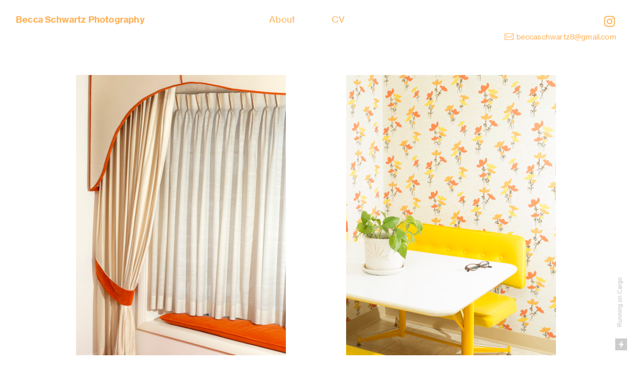

--- FILE ---
content_type: text/html; charset=UTF-8
request_url: https://beccaschwartz.com/Interiors
body_size: 24429
content:
<!DOCTYPE html>
<!-- 

        Running on cargo.site

-->
<html lang="en" data-predefined-style="true" data-css-presets="true" data-css-preset data-typography-preset>
	<head>
<script>
				var __cargo_context__ = 'live';
				var __cargo_js_ver__ = 'c=2837859173';
				var __cargo_maint__ = false;
				
				
			</script>
					<meta http-equiv="X-UA-Compatible" content="IE=edge,chrome=1">
		<meta http-equiv="Content-Type" content="text/html; charset=utf-8">
		<meta name="viewport" content="initial-scale=1.0, maximum-scale=1.0, user-scalable=no">
		
			<meta name="robots" content="index,follow">
		<title>Interiors — beccaschwartz</title>
		<meta name="description" content="">
				<meta name="twitter:card" content="summary_large_image">
		<meta name="twitter:title" content="Interiors — beccaschwartz">
		<meta name="twitter:description" content="">
		<meta name="twitter:image" content="https://freight.cargo.site/w/1200/i/d96a986bf438e7f2f028de4c4eca2236821cabc884e760ee656d954cb409f9ee/Binghamton-2.jpg">
		<meta property="og:locale" content="en_US">
		<meta property="og:title" content="Interiors — beccaschwartz">
		<meta property="og:description" content="">
		<meta property="og:url" content="https://beccaschwartz.com/Interiors">
		<meta property="og:image" content="https://freight.cargo.site/w/1200/i/d96a986bf438e7f2f028de4c4eca2236821cabc884e760ee656d954cb409f9ee/Binghamton-2.jpg">
		<meta property="og:type" content="website">

		<link rel="preconnect" href="https://static.cargo.site" crossorigin>
		<link rel="preconnect" href="https://freight.cargo.site" crossorigin>
				<link rel="preconnect" href="https://type.cargo.site" crossorigin>

		<!--<link rel="preload" href="https://static.cargo.site/assets/social/IconFont-Regular-0.9.3.woff2" as="font" type="font/woff" crossorigin>-->

		

		<link href="https://static.cargo.site/favicon/favicon.ico" rel="shortcut icon">
		<link href="https://beccaschwartz.com/rss" rel="alternate" type="application/rss+xml" title="beccaschwartz feed">

		<link href="https://beccaschwartz.com/stylesheet?c=2837859173&1649227322" id="member_stylesheet" rel="stylesheet" type="text/css" />
<style id="">@font-face{font-family:Icons;src:url(https://static.cargo.site/assets/social/IconFont-Regular-0.9.3.woff2);unicode-range:U+E000-E15C,U+F0000,U+FE0E}@font-face{font-family:Icons;src:url(https://static.cargo.site/assets/social/IconFont-Regular-0.9.3.woff2);font-weight:240;unicode-range:U+E000-E15C,U+F0000,U+FE0E}@font-face{font-family:Icons;src:url(https://static.cargo.site/assets/social/IconFont-Regular-0.9.3.woff2);unicode-range:U+E000-E15C,U+F0000,U+FE0E;font-weight:400}@font-face{font-family:Icons;src:url(https://static.cargo.site/assets/social/IconFont-Regular-0.9.3.woff2);unicode-range:U+E000-E15C,U+F0000,U+FE0E;font-weight:600}@font-face{font-family:Icons;src:url(https://static.cargo.site/assets/social/IconFont-Regular-0.9.3.woff2);unicode-range:U+E000-E15C,U+F0000,U+FE0E;font-weight:800}@font-face{font-family:Icons;src:url(https://static.cargo.site/assets/social/IconFont-Regular-0.9.3.woff2);unicode-range:U+E000-E15C,U+F0000,U+FE0E;font-style:italic}@font-face{font-family:Icons;src:url(https://static.cargo.site/assets/social/IconFont-Regular-0.9.3.woff2);unicode-range:U+E000-E15C,U+F0000,U+FE0E;font-weight:200;font-style:italic}@font-face{font-family:Icons;src:url(https://static.cargo.site/assets/social/IconFont-Regular-0.9.3.woff2);unicode-range:U+E000-E15C,U+F0000,U+FE0E;font-weight:400;font-style:italic}@font-face{font-family:Icons;src:url(https://static.cargo.site/assets/social/IconFont-Regular-0.9.3.woff2);unicode-range:U+E000-E15C,U+F0000,U+FE0E;font-weight:600;font-style:italic}@font-face{font-family:Icons;src:url(https://static.cargo.site/assets/social/IconFont-Regular-0.9.3.woff2);unicode-range:U+E000-E15C,U+F0000,U+FE0E;font-weight:800;font-style:italic}body.iconfont-loading,body.iconfont-loading *{color:transparent!important}body{-moz-osx-font-smoothing:grayscale;-webkit-font-smoothing:antialiased;-webkit-text-size-adjust:none}body.no-scroll{overflow:hidden}/*!
 * Content
 */.page{word-wrap:break-word}:focus{outline:0}.pointer-events-none{pointer-events:none}.pointer-events-auto{pointer-events:auto}.pointer-events-none .page_content .audio-player,.pointer-events-none .page_content .shop_product,.pointer-events-none .page_content a,.pointer-events-none .page_content audio,.pointer-events-none .page_content button,.pointer-events-none .page_content details,.pointer-events-none .page_content iframe,.pointer-events-none .page_content img,.pointer-events-none .page_content input,.pointer-events-none .page_content video{pointer-events:auto}.pointer-events-none .page_content *>a,.pointer-events-none .page_content>a{position:relative}s *{text-transform:inherit}#toolset{position:fixed;bottom:10px;right:10px;z-index:8}.mobile #toolset,.template_site_inframe #toolset{display:none}#toolset a{display:block;height:24px;width:24px;margin:0;padding:0;text-decoration:none;background:rgba(0,0,0,.2)}#toolset a:hover{background:rgba(0,0,0,.8)}[data-adminview] #toolset a,[data-adminview] #toolset_admin a{background:rgba(0,0,0,.04);pointer-events:none;cursor:default}#toolset_admin a:active{background:rgba(0,0,0,.7)}#toolset_admin a svg>*{transform:scale(1.1) translate(0,-.5px);transform-origin:50% 50%}#toolset_admin a svg{pointer-events:none;width:100%!important;height:auto!important}#following-container{overflow:auto;-webkit-overflow-scrolling:touch}#following-container iframe{height:100%;width:100%;position:absolute;top:0;left:0;right:0;bottom:0}:root{--following-width:-400px;--following-animation-duration:450ms}@keyframes following-open{0%{transform:translateX(0)}100%{transform:translateX(var(--following-width))}}@keyframes following-open-inverse{0%{transform:translateX(0)}100%{transform:translateX(calc(-1 * var(--following-width)))}}@keyframes following-close{0%{transform:translateX(var(--following-width))}100%{transform:translateX(0)}}@keyframes following-close-inverse{0%{transform:translateX(calc(-1 * var(--following-width)))}100%{transform:translateX(0)}}body.animate-left{animation:following-open var(--following-animation-duration);animation-fill-mode:both;animation-timing-function:cubic-bezier(.24,1,.29,1)}#following-container.animate-left{animation:following-close-inverse var(--following-animation-duration);animation-fill-mode:both;animation-timing-function:cubic-bezier(.24,1,.29,1)}#following-container.animate-left #following-frame{animation:following-close var(--following-animation-duration);animation-fill-mode:both;animation-timing-function:cubic-bezier(.24,1,.29,1)}body.animate-right{animation:following-close var(--following-animation-duration);animation-fill-mode:both;animation-timing-function:cubic-bezier(.24,1,.29,1)}#following-container.animate-right{animation:following-open-inverse var(--following-animation-duration);animation-fill-mode:both;animation-timing-function:cubic-bezier(.24,1,.29,1)}#following-container.animate-right #following-frame{animation:following-open var(--following-animation-duration);animation-fill-mode:both;animation-timing-function:cubic-bezier(.24,1,.29,1)}.slick-slider{position:relative;display:block;-moz-box-sizing:border-box;box-sizing:border-box;-webkit-user-select:none;-moz-user-select:none;-ms-user-select:none;user-select:none;-webkit-touch-callout:none;-khtml-user-select:none;-ms-touch-action:pan-y;touch-action:pan-y;-webkit-tap-highlight-color:transparent}.slick-list{position:relative;display:block;overflow:hidden;margin:0;padding:0}.slick-list:focus{outline:0}.slick-list.dragging{cursor:pointer;cursor:hand}.slick-slider .slick-list,.slick-slider .slick-track{transform:translate3d(0,0,0);will-change:transform}.slick-track{position:relative;top:0;left:0;display:block}.slick-track:after,.slick-track:before{display:table;content:'';width:1px;height:1px;margin-top:-1px;margin-left:-1px}.slick-track:after{clear:both}.slick-loading .slick-track{visibility:hidden}.slick-slide{display:none;float:left;height:100%;min-height:1px}[dir=rtl] .slick-slide{float:right}.content .slick-slide img{display:inline-block}.content .slick-slide img:not(.image-zoom){cursor:pointer}.content .scrub .slick-list,.content .scrub .slick-slide img:not(.image-zoom){cursor:ew-resize}body.slideshow-scrub-dragging *{cursor:ew-resize!important}.content .slick-slide img:not([src]),.content .slick-slide img[src='']{width:100%;height:auto}.slick-slide.slick-loading img{display:none}.slick-slide.dragging img{pointer-events:none}.slick-initialized .slick-slide{display:block}.slick-loading .slick-slide{visibility:hidden}.slick-vertical .slick-slide{display:block;height:auto;border:1px solid transparent}.slick-arrow.slick-hidden{display:none}.slick-arrow{position:absolute;z-index:9;width:0;top:0;height:100%;cursor:pointer;will-change:opacity;-webkit-transition:opacity 333ms cubic-bezier(.4,0,.22,1);transition:opacity 333ms cubic-bezier(.4,0,.22,1)}.slick-arrow.hidden{opacity:0}.slick-arrow svg{position:absolute;width:36px;height:36px;top:0;left:0;right:0;bottom:0;margin:auto;transform:translate(.25px,.25px)}.slick-arrow svg.right-arrow{transform:translate(.25px,.25px) scaleX(-1)}.slick-arrow svg:active{opacity:.75}.slick-arrow svg .arrow-shape{fill:none!important;stroke:#fff;stroke-linecap:square}.slick-arrow svg .arrow-outline{fill:none!important;stroke-width:2.5px;stroke:rgba(0,0,0,.6);stroke-linecap:square}.slick-arrow.slick-next{right:0;text-align:right}.slick-next svg,.wallpaper-navigation .slick-next svg{margin-right:10px}.mobile .slick-next svg{margin-right:10px}.slick-arrow.slick-prev{text-align:left}.slick-prev svg,.wallpaper-navigation .slick-prev svg{margin-left:10px}.mobile .slick-prev svg{margin-left:10px}.loading_animation{display:none;vertical-align:middle;z-index:15;line-height:0;pointer-events:none;border-radius:100%}.loading_animation.hidden{display:none}.loading_animation.pulsing{opacity:0;display:inline-block;animation-delay:.1s;-webkit-animation-delay:.1s;-moz-animation-delay:.1s;animation-duration:12s;animation-iteration-count:infinite;animation:fade-pulse-in .5s ease-in-out;-moz-animation:fade-pulse-in .5s ease-in-out;-webkit-animation:fade-pulse-in .5s ease-in-out;-webkit-animation-fill-mode:forwards;-moz-animation-fill-mode:forwards;animation-fill-mode:forwards}.loading_animation.pulsing.no-delay{animation-delay:0s;-webkit-animation-delay:0s;-moz-animation-delay:0s}.loading_animation div{border-radius:100%}.loading_animation div svg{max-width:100%;height:auto}.loading_animation div,.loading_animation div svg{width:20px;height:20px}.loading_animation.full-width svg{width:100%;height:auto}.loading_animation.full-width.big svg{width:100px;height:100px}.loading_animation div svg>*{fill:#ccc}.loading_animation div{-webkit-animation:spin-loading 12s ease-out;-webkit-animation-iteration-count:infinite;-moz-animation:spin-loading 12s ease-out;-moz-animation-iteration-count:infinite;animation:spin-loading 12s ease-out;animation-iteration-count:infinite}.loading_animation.hidden{display:none}[data-backdrop] .loading_animation{position:absolute;top:15px;left:15px;z-index:99}.loading_animation.position-absolute.middle{top:calc(50% - 10px);left:calc(50% - 10px)}.loading_animation.position-absolute.topleft{top:0;left:0}.loading_animation.position-absolute.middleright{top:calc(50% - 10px);right:1rem}.loading_animation.position-absolute.middleleft{top:calc(50% - 10px);left:1rem}.loading_animation.gray div svg>*{fill:#999}.loading_animation.gray-dark div svg>*{fill:#666}.loading_animation.gray-darker div svg>*{fill:#555}.loading_animation.gray-light div svg>*{fill:#ccc}.loading_animation.white div svg>*{fill:rgba(255,255,255,.85)}.loading_animation.blue div svg>*{fill:#698fff}.loading_animation.inline{display:inline-block;margin-bottom:.5ex}.loading_animation.inline.left{margin-right:.5ex}@-webkit-keyframes fade-pulse-in{0%{opacity:0}50%{opacity:.5}100%{opacity:1}}@-moz-keyframes fade-pulse-in{0%{opacity:0}50%{opacity:.5}100%{opacity:1}}@keyframes fade-pulse-in{0%{opacity:0}50%{opacity:.5}100%{opacity:1}}@-webkit-keyframes pulsate{0%{opacity:1}50%{opacity:0}100%{opacity:1}}@-moz-keyframes pulsate{0%{opacity:1}50%{opacity:0}100%{opacity:1}}@keyframes pulsate{0%{opacity:1}50%{opacity:0}100%{opacity:1}}@-webkit-keyframes spin-loading{0%{transform:rotate(0)}9%{transform:rotate(1050deg)}18%{transform:rotate(-1090deg)}20%{transform:rotate(-1080deg)}23%{transform:rotate(-1080deg)}28%{transform:rotate(-1095deg)}29%{transform:rotate(-1065deg)}34%{transform:rotate(-1080deg)}35%{transform:rotate(-1050deg)}40%{transform:rotate(-1065deg)}41%{transform:rotate(-1035deg)}44%{transform:rotate(-1035deg)}47%{transform:rotate(-2160deg)}50%{transform:rotate(-2160deg)}56%{transform:rotate(45deg)}60%{transform:rotate(45deg)}80%{transform:rotate(6120deg)}100%{transform:rotate(0)}}@keyframes spin-loading{0%{transform:rotate(0)}9%{transform:rotate(1050deg)}18%{transform:rotate(-1090deg)}20%{transform:rotate(-1080deg)}23%{transform:rotate(-1080deg)}28%{transform:rotate(-1095deg)}29%{transform:rotate(-1065deg)}34%{transform:rotate(-1080deg)}35%{transform:rotate(-1050deg)}40%{transform:rotate(-1065deg)}41%{transform:rotate(-1035deg)}44%{transform:rotate(-1035deg)}47%{transform:rotate(-2160deg)}50%{transform:rotate(-2160deg)}56%{transform:rotate(45deg)}60%{transform:rotate(45deg)}80%{transform:rotate(6120deg)}100%{transform:rotate(0)}}[grid-row]{align-items:flex-start;box-sizing:border-box;display:-webkit-box;display:-webkit-flex;display:-ms-flexbox;display:flex;-webkit-flex-wrap:wrap;-ms-flex-wrap:wrap;flex-wrap:wrap}[grid-col]{box-sizing:border-box}[grid-row] [grid-col].empty:after{content:"\0000A0";cursor:text}body.mobile[data-adminview=content-editproject] [grid-row] [grid-col].empty:after{display:none}[grid-col=auto]{-webkit-box-flex:1;-webkit-flex:1;-ms-flex:1;flex:1}[grid-col=x12]{width:100%}[grid-col=x11]{width:50%}[grid-col=x10]{width:33.33%}[grid-col=x9]{width:25%}[grid-col=x8]{width:20%}[grid-col=x7]{width:16.666666667%}[grid-col=x6]{width:14.285714286%}[grid-col=x5]{width:12.5%}[grid-col=x4]{width:11.111111111%}[grid-col=x3]{width:10%}[grid-col=x2]{width:9.090909091%}[grid-col=x1]{width:8.333333333%}[grid-col="1"]{width:8.33333%}[grid-col="2"]{width:16.66667%}[grid-col="3"]{width:25%}[grid-col="4"]{width:33.33333%}[grid-col="5"]{width:41.66667%}[grid-col="6"]{width:50%}[grid-col="7"]{width:58.33333%}[grid-col="8"]{width:66.66667%}[grid-col="9"]{width:75%}[grid-col="10"]{width:83.33333%}[grid-col="11"]{width:91.66667%}[grid-col="12"]{width:100%}body.mobile [grid-responsive] [grid-col]{width:100%;-webkit-box-flex:none;-webkit-flex:none;-ms-flex:none;flex:none}[data-ce-host=true][contenteditable=true] [grid-pad]{pointer-events:none}[data-ce-host=true][contenteditable=true] [grid-pad]>*{pointer-events:auto}[grid-pad="0"]{padding:0}[grid-pad="0.25"]{padding:.125rem}[grid-pad="0.5"]{padding:.25rem}[grid-pad="0.75"]{padding:.375rem}[grid-pad="1"]{padding:.5rem}[grid-pad="1.25"]{padding:.625rem}[grid-pad="1.5"]{padding:.75rem}[grid-pad="1.75"]{padding:.875rem}[grid-pad="2"]{padding:1rem}[grid-pad="2.5"]{padding:1.25rem}[grid-pad="3"]{padding:1.5rem}[grid-pad="3.5"]{padding:1.75rem}[grid-pad="4"]{padding:2rem}[grid-pad="5"]{padding:2.5rem}[grid-pad="6"]{padding:3rem}[grid-pad="7"]{padding:3.5rem}[grid-pad="8"]{padding:4rem}[grid-pad="9"]{padding:4.5rem}[grid-pad="10"]{padding:5rem}[grid-gutter="0"]{margin:0}[grid-gutter="0.5"]{margin:-.25rem}[grid-gutter="1"]{margin:-.5rem}[grid-gutter="1.5"]{margin:-.75rem}[grid-gutter="2"]{margin:-1rem}[grid-gutter="2.5"]{margin:-1.25rem}[grid-gutter="3"]{margin:-1.5rem}[grid-gutter="3.5"]{margin:-1.75rem}[grid-gutter="4"]{margin:-2rem}[grid-gutter="5"]{margin:-2.5rem}[grid-gutter="6"]{margin:-3rem}[grid-gutter="7"]{margin:-3.5rem}[grid-gutter="8"]{margin:-4rem}[grid-gutter="10"]{margin:-5rem}[grid-gutter="12"]{margin:-6rem}[grid-gutter="14"]{margin:-7rem}[grid-gutter="16"]{margin:-8rem}[grid-gutter="18"]{margin:-9rem}[grid-gutter="20"]{margin:-10rem}small{max-width:100%;text-decoration:inherit}img:not([src]),img[src='']{outline:1px solid rgba(177,177,177,.4);outline-offset:-1px;content:url([data-uri])}img.image-zoom{cursor:-webkit-zoom-in;cursor:-moz-zoom-in;cursor:zoom-in}#imprimatur{color:#333;font-size:10px;font-family:-apple-system,BlinkMacSystemFont,"Segoe UI",Roboto,Oxygen,Ubuntu,Cantarell,"Open Sans","Helvetica Neue",sans-serif,"Sans Serif",Icons;/*!System*/position:fixed;opacity:.3;right:-28px;bottom:160px;transform:rotate(270deg);-ms-transform:rotate(270deg);-webkit-transform:rotate(270deg);z-index:8;text-transform:uppercase;color:#999;opacity:.5;padding-bottom:2px;text-decoration:none}.mobile #imprimatur{display:none}bodycopy cargo-link a{font-family:-apple-system,BlinkMacSystemFont,"Segoe UI",Roboto,Oxygen,Ubuntu,Cantarell,"Open Sans","Helvetica Neue",sans-serif,"Sans Serif",Icons;/*!System*/font-size:12px;font-style:normal;font-weight:400;transform:rotate(270deg);text-decoration:none;position:fixed!important;right:-27px;bottom:100px;text-decoration:none;letter-spacing:normal;background:0 0;border:0;border-bottom:0;outline:0}/*! PhotoSwipe Default UI CSS by Dmitry Semenov | photoswipe.com | MIT license */.pswp--has_mouse .pswp__button--arrow--left,.pswp--has_mouse .pswp__button--arrow--right,.pswp__ui{visibility:visible}.pswp--minimal--dark .pswp__top-bar,.pswp__button{background:0 0}.pswp,.pswp__bg,.pswp__container,.pswp__img--placeholder,.pswp__zoom-wrap,.quick-view-navigation{-webkit-backface-visibility:hidden}.pswp__button{cursor:pointer;opacity:1;-webkit-appearance:none;transition:opacity .2s;-webkit-box-shadow:none;box-shadow:none}.pswp__button-close>svg{top:10px;right:10px;margin-left:auto}.pswp--touch .quick-view-navigation{display:none}.pswp__ui{-webkit-font-smoothing:auto;opacity:1;z-index:1550}.quick-view-navigation{will-change:opacity;-webkit-transition:opacity 333ms cubic-bezier(.4,0,.22,1);transition:opacity 333ms cubic-bezier(.4,0,.22,1)}.quick-view-navigation .pswp__group .pswp__button{pointer-events:auto}.pswp__button>svg{position:absolute;width:36px;height:36px}.quick-view-navigation .pswp__group:active svg{opacity:.75}.pswp__button svg .shape-shape{fill:#fff}.pswp__button svg .shape-outline{fill:#000}.pswp__button-prev>svg{top:0;bottom:0;left:10px;margin:auto}.pswp__button-next>svg{top:0;bottom:0;right:10px;margin:auto}.quick-view-navigation .pswp__group .pswp__button-prev{position:absolute;left:0;top:0;width:0;height:100%}.quick-view-navigation .pswp__group .pswp__button-next{position:absolute;right:0;top:0;width:0;height:100%}.quick-view-navigation .close-button,.quick-view-navigation .left-arrow,.quick-view-navigation .right-arrow{transform:translate(.25px,.25px)}.quick-view-navigation .right-arrow{transform:translate(.25px,.25px) scaleX(-1)}.pswp__button svg .shape-outline{fill:transparent!important;stroke:#000;stroke-width:2.5px;stroke-linecap:square}.pswp__button svg .shape-shape{fill:transparent!important;stroke:#fff;stroke-width:1.5px;stroke-linecap:square}.pswp__bg,.pswp__scroll-wrap,.pswp__zoom-wrap{width:100%;position:absolute}.quick-view-navigation .pswp__group .pswp__button-close{margin:0}.pswp__container,.pswp__item,.pswp__zoom-wrap{right:0;bottom:0;top:0;position:absolute;left:0}.pswp__ui--hidden .pswp__button{opacity:.001}.pswp__ui--hidden .pswp__button,.pswp__ui--hidden .pswp__button *{pointer-events:none}.pswp .pswp__ui.pswp__ui--displaynone{display:none}.pswp__element--disabled{display:none!important}/*! PhotoSwipe main CSS by Dmitry Semenov | photoswipe.com | MIT license */.pswp{position:fixed;display:none;height:100%;width:100%;top:0;left:0;right:0;bottom:0;margin:auto;-ms-touch-action:none;touch-action:none;z-index:9999999;-webkit-text-size-adjust:100%;line-height:initial;letter-spacing:initial;outline:0}.pswp img{max-width:none}.pswp--zoom-disabled .pswp__img{cursor:default!important}.pswp--animate_opacity{opacity:.001;will-change:opacity;-webkit-transition:opacity 333ms cubic-bezier(.4,0,.22,1);transition:opacity 333ms cubic-bezier(.4,0,.22,1)}.pswp--open{display:block}.pswp--zoom-allowed .pswp__img{cursor:-webkit-zoom-in;cursor:-moz-zoom-in;cursor:zoom-in}.pswp--zoomed-in .pswp__img{cursor:-webkit-grab;cursor:-moz-grab;cursor:grab}.pswp--dragging .pswp__img{cursor:-webkit-grabbing;cursor:-moz-grabbing;cursor:grabbing}.pswp__bg{left:0;top:0;height:100%;opacity:0;transform:translateZ(0);will-change:opacity}.pswp__scroll-wrap{left:0;top:0;height:100%}.pswp__container,.pswp__zoom-wrap{-ms-touch-action:none;touch-action:none}.pswp__container,.pswp__img{-webkit-user-select:none;-moz-user-select:none;-ms-user-select:none;user-select:none;-webkit-tap-highlight-color:transparent;-webkit-touch-callout:none}.pswp__zoom-wrap{-webkit-transform-origin:left top;-ms-transform-origin:left top;transform-origin:left top;-webkit-transition:-webkit-transform 222ms cubic-bezier(.4,0,.22,1);transition:transform 222ms cubic-bezier(.4,0,.22,1)}.pswp__bg{-webkit-transition:opacity 222ms cubic-bezier(.4,0,.22,1);transition:opacity 222ms cubic-bezier(.4,0,.22,1)}.pswp--animated-in .pswp__bg,.pswp--animated-in .pswp__zoom-wrap{-webkit-transition:none;transition:none}.pswp--hide-overflow .pswp__scroll-wrap,.pswp--hide-overflow.pswp{overflow:hidden}.pswp__img{position:absolute;width:auto;height:auto;top:0;left:0}.pswp__img--placeholder--blank{background:#222}.pswp--ie .pswp__img{width:100%!important;height:auto!important;left:0;top:0}.pswp__ui--idle{opacity:0}.pswp__error-msg{position:absolute;left:0;top:50%;width:100%;text-align:center;font-size:14px;line-height:16px;margin-top:-8px;color:#ccc}.pswp__error-msg a{color:#ccc;text-decoration:underline}.pswp__error-msg{font-family:-apple-system,BlinkMacSystemFont,"Segoe UI",Roboto,Oxygen,Ubuntu,Cantarell,"Open Sans","Helvetica Neue",sans-serif}.quick-view.mouse-down .iframe-item{pointer-events:none!important}.quick-view-caption-positioner{pointer-events:none;width:100%;height:100%}.quick-view-caption-wrapper{margin:auto;position:absolute;bottom:0;left:0;right:0}.quick-view-horizontal-align-left .quick-view-caption-wrapper{margin-left:0}.quick-view-horizontal-align-right .quick-view-caption-wrapper{margin-right:0}[data-quick-view-caption]{transition:.1s opacity ease-in-out;position:absolute;bottom:0;left:0;right:0}.quick-view-horizontal-align-left [data-quick-view-caption]{text-align:left}.quick-view-horizontal-align-right [data-quick-view-caption]{text-align:right}.quick-view-caption{transition:.1s opacity ease-in-out}.quick-view-caption>*{display:inline-block}.quick-view-caption *{pointer-events:auto}.quick-view-caption.hidden{opacity:0}.shop_product .dropdown_wrapper{flex:0 0 100%;position:relative}.shop_product select{appearance:none;-moz-appearance:none;-webkit-appearance:none;outline:0;-webkit-font-smoothing:antialiased;-moz-osx-font-smoothing:grayscale;cursor:pointer;border-radius:0;white-space:nowrap;overflow:hidden!important;text-overflow:ellipsis}.shop_product select.dropdown::-ms-expand{display:none}.shop_product a{cursor:pointer;border-bottom:none;text-decoration:none}.shop_product a.out-of-stock{pointer-events:none}body.audio-player-dragging *{cursor:ew-resize!important}.audio-player{display:inline-flex;flex:1 0 calc(100% - 2px);width:calc(100% - 2px)}.audio-player .button{height:100%;flex:0 0 3.3rem;display:flex}.audio-player .separator{left:3.3rem;height:100%}.audio-player .buffer{width:0%;height:100%;transition:left .3s linear,width .3s linear}.audio-player.seeking .buffer{transition:left 0s,width 0s}.audio-player.seeking{user-select:none;-webkit-user-select:none;cursor:ew-resize}.audio-player.seeking *{user-select:none;-webkit-user-select:none;cursor:ew-resize}.audio-player .bar{overflow:hidden;display:flex;justify-content:space-between;align-content:center;flex-grow:1}.audio-player .progress{width:0%;height:100%;transition:width .3s linear}.audio-player.seeking .progress{transition:width 0s}.audio-player .pause,.audio-player .play{cursor:pointer;height:100%}.audio-player .note-icon{margin:auto 0;order:2;flex:0 1 auto}.audio-player .title{white-space:nowrap;overflow:hidden;text-overflow:ellipsis;pointer-events:none;user-select:none;padding:.5rem 0 .5rem 1rem;margin:auto auto auto 0;flex:0 3 auto;min-width:0;width:100%}.audio-player .total-time{flex:0 1 auto;margin:auto 0}.audio-player .current-time,.audio-player .play-text{flex:0 1 auto;margin:auto 0}.audio-player .stream-anim{user-select:none;margin:auto auto auto 0}.audio-player .stream-anim span{display:inline-block}.audio-player .buffer,.audio-player .current-time,.audio-player .note-svg,.audio-player .play-text,.audio-player .separator,.audio-player .total-time{user-select:none;pointer-events:none}.audio-player .buffer,.audio-player .play-text,.audio-player .progress{position:absolute}.audio-player,.audio-player .bar,.audio-player .button,.audio-player .current-time,.audio-player .note-icon,.audio-player .pause,.audio-player .play,.audio-player .total-time{position:relative}body.mobile .audio-player,body.mobile .audio-player *{-webkit-touch-callout:none}#standalone-admin-frame{border:0;width:400px;position:absolute;right:0;top:0;height:100vh;z-index:99}body[standalone-admin=true] #standalone-admin-frame{transform:translate(0,0)}body[standalone-admin=true] .main_container{width:calc(100% - 400px)}body[standalone-admin=false] #standalone-admin-frame{transform:translate(100%,0)}body[standalone-admin=false] .main_container{width:100%}.toggle_standaloneAdmin{position:fixed;top:0;right:400px;height:40px;width:40px;z-index:999;cursor:pointer;background-color:rgba(0,0,0,.4)}.toggle_standaloneAdmin:active{opacity:.7}body[standalone-admin=false] .toggle_standaloneAdmin{right:0}.toggle_standaloneAdmin *{color:#fff;fill:#fff}.toggle_standaloneAdmin svg{padding:6px;width:100%;height:100%;opacity:.85}body[standalone-admin=false] .toggle_standaloneAdmin #close,body[standalone-admin=true] .toggle_standaloneAdmin #backdropsettings{display:none}.toggle_standaloneAdmin>div{width:100%;height:100%}#admin_toggle_button{position:fixed;top:50%;transform:translate(0,-50%);right:400px;height:36px;width:12px;z-index:999;cursor:pointer;background-color:rgba(0,0,0,.09);padding-left:2px;margin-right:5px}#admin_toggle_button .bar{content:'';background:rgba(0,0,0,.09);position:fixed;width:5px;bottom:0;top:0;z-index:10}#admin_toggle_button:active{background:rgba(0,0,0,.065)}#admin_toggle_button *{color:#fff;fill:#fff}#admin_toggle_button svg{padding:0;width:16px;height:36px;margin-left:1px;opacity:1}#admin_toggle_button svg *{fill:#fff;opacity:1}#admin_toggle_button[data-state=closed] .toggle_admin_close{display:none}#admin_toggle_button[data-state=closed],#admin_toggle_button[data-state=closed] .toggle_admin_open{width:20px;cursor:pointer;margin:0}#admin_toggle_button[data-state=closed] svg{margin-left:2px}#admin_toggle_button[data-state=open] .toggle_admin_open{display:none}select,select *{text-rendering:auto!important}b b{font-weight:inherit}*{-webkit-box-sizing:border-box;-moz-box-sizing:border-box;box-sizing:border-box}customhtml>*{position:relative;z-index:10}body,html{min-height:100vh;margin:0;padding:0}html{touch-action:manipulation;position:relative;background-color:#fff}.main_container{min-height:100vh;width:100%;overflow:hidden}.container{display:-webkit-box;display:-webkit-flex;display:-moz-box;display:-ms-flexbox;display:flex;-webkit-flex-wrap:wrap;-moz-flex-wrap:wrap;-ms-flex-wrap:wrap;flex-wrap:wrap;max-width:100%;width:100%;overflow:visible}.container{align-items:flex-start;-webkit-align-items:flex-start}.page{z-index:2}.page ul li>text-limit{display:block}.content,.content_container,.pinned{-webkit-flex:1 0 auto;-moz-flex:1 0 auto;-ms-flex:1 0 auto;flex:1 0 auto;max-width:100%}.content_container{width:100%}.content_container.full_height{min-height:100vh}.page_background{position:absolute;top:0;left:0;width:100%;height:100%}.page_container{position:relative;overflow:visible;width:100%}.backdrop{position:absolute;top:0;z-index:1;width:100%;height:100%;max-height:100vh}.backdrop>div{position:absolute;top:0;left:0;width:100%;height:100%;-webkit-backface-visibility:hidden;backface-visibility:hidden;transform:translate3d(0,0,0);contain:strict}[data-backdrop].backdrop>div[data-overflowing]{max-height:100vh;position:absolute;top:0;left:0}body.mobile [split-responsive]{display:flex;flex-direction:column}body.mobile [split-responsive] .container{width:100%;order:2}body.mobile [split-responsive] .backdrop{position:relative;height:50vh;width:100%;order:1}body.mobile [split-responsive] [data-auxiliary].backdrop{position:absolute;height:50vh;width:100%;order:1}.page{position:relative;z-index:2}img[data-align=left]{float:left}img[data-align=right]{float:right}[data-rotation]{transform-origin:center center}.content .page_content:not([contenteditable=true]) [data-draggable]{pointer-events:auto!important;backface-visibility:hidden}.preserve-3d{-moz-transform-style:preserve-3d;transform-style:preserve-3d}.content .page_content:not([contenteditable=true]) [data-draggable] iframe{pointer-events:none!important}.dragging-active iframe{pointer-events:none!important}.content .page_content:not([contenteditable=true]) [data-draggable]:active{opacity:1}.content .scroll-transition-fade{transition:transform 1s ease-in-out,opacity .8s ease-in-out}.content .scroll-transition-fade.below-viewport{opacity:0;transform:translateY(40px)}.mobile.full_width .page_container:not([split-layout]) .container_width{width:100%}[data-view=pinned_bottom] .bottom_pin_invisibility{visibility:hidden}.pinned{position:relative;width:100%}.pinned .page_container.accommodate:not(.fixed):not(.overlay){z-index:2}.pinned .page_container.overlay{position:absolute;z-index:4}.pinned .page_container.overlay.fixed{position:fixed}.pinned .page_container.overlay.fixed .page{max-height:100vh;-webkit-overflow-scrolling:touch}.pinned .page_container.overlay.fixed .page.allow-scroll{overflow-y:auto;overflow-x:hidden}.pinned .page_container.overlay.fixed .page.allow-scroll{align-items:flex-start;-webkit-align-items:flex-start}.pinned .page_container .page.allow-scroll::-webkit-scrollbar{width:0;background:0 0;display:none}.pinned.pinned_top .page_container.overlay{left:0;top:0}.pinned.pinned_bottom .page_container.overlay{left:0;bottom:0}div[data-container=set]:empty{margin-top:1px}.thumbnails{position:relative;z-index:1}[thumbnails=grid]{align-items:baseline}[thumbnails=justify] .thumbnail{box-sizing:content-box}[thumbnails][data-padding-zero] .thumbnail{margin-bottom:-1px}[thumbnails=montessori] .thumbnail{pointer-events:auto;position:absolute}[thumbnails] .thumbnail>a{display:block;text-decoration:none}[thumbnails=montessori]{height:0}[thumbnails][data-resizing],[thumbnails][data-resizing] *{cursor:nwse-resize}[thumbnails] .thumbnail .resize-handle{cursor:nwse-resize;width:26px;height:26px;padding:5px;position:absolute;opacity:.75;right:-1px;bottom:-1px;z-index:100}[thumbnails][data-resizing] .resize-handle{display:none}[thumbnails] .thumbnail .resize-handle svg{position:absolute;top:0;left:0}[thumbnails] .thumbnail .resize-handle:hover{opacity:1}[data-can-move].thumbnail .resize-handle svg .resize_path_outline{fill:#fff}[data-can-move].thumbnail .resize-handle svg .resize_path{fill:#000}[thumbnails=montessori] .thumbnail_sizer{height:0;width:100%;position:relative;padding-bottom:100%;pointer-events:none}[thumbnails] .thumbnail img{display:block;min-height:3px;margin-bottom:0}[thumbnails] .thumbnail img:not([src]),img[src=""]{margin:0!important;width:100%;min-height:3px;height:100%!important;position:absolute}[aspect-ratio="1x1"].thumb_image{height:0;padding-bottom:100%;overflow:hidden}[aspect-ratio="4x3"].thumb_image{height:0;padding-bottom:75%;overflow:hidden}[aspect-ratio="16x9"].thumb_image{height:0;padding-bottom:56.25%;overflow:hidden}[thumbnails] .thumb_image{width:100%;position:relative}[thumbnails][thumbnail-vertical-align=top]{align-items:flex-start}[thumbnails][thumbnail-vertical-align=middle]{align-items:center}[thumbnails][thumbnail-vertical-align=bottom]{align-items:baseline}[thumbnails][thumbnail-horizontal-align=left]{justify-content:flex-start}[thumbnails][thumbnail-horizontal-align=middle]{justify-content:center}[thumbnails][thumbnail-horizontal-align=right]{justify-content:flex-end}.thumb_image.default_image>svg{position:absolute;top:0;left:0;bottom:0;right:0;width:100%;height:100%}.thumb_image.default_image{outline:1px solid #ccc;outline-offset:-1px;position:relative}.mobile.full_width [data-view=Thumbnail] .thumbnails_width{width:100%}.content [data-draggable] a:active,.content [data-draggable] img:active{opacity:initial}.content .draggable-dragging{opacity:initial}[data-draggable].draggable_visible{visibility:visible}[data-draggable].draggable_hidden{visibility:hidden}.gallery_card [data-draggable],.marquee [data-draggable]{visibility:inherit}[data-draggable]{visibility:visible;background-color:rgba(0,0,0,.003)}#site_menu_panel_container .image-gallery:not(.initialized){height:0;padding-bottom:100%;min-height:initial}.image-gallery:not(.initialized){min-height:100vh;visibility:hidden;width:100%}.image-gallery .gallery_card img{display:block;width:100%;height:auto}.image-gallery .gallery_card{transform-origin:center}.image-gallery .gallery_card.dragging{opacity:.1;transform:initial!important}.image-gallery:not([image-gallery=slideshow]) .gallery_card iframe:only-child,.image-gallery:not([image-gallery=slideshow]) .gallery_card video:only-child{width:100%;height:100%;top:0;left:0;position:absolute}.image-gallery[image-gallery=slideshow] .gallery_card video[muted][autoplay]:not([controls]),.image-gallery[image-gallery=slideshow] .gallery_card video[muted][data-autoplay]:not([controls]){pointer-events:none}.image-gallery [image-gallery-pad="0"] video:only-child{object-fit:cover;height:calc(100% + 1px)}div.image-gallery>a,div.image-gallery>iframe,div.image-gallery>img,div.image-gallery>video{display:none}[image-gallery-row]{align-items:flex-start;box-sizing:border-box;display:-webkit-box;display:-webkit-flex;display:-ms-flexbox;display:flex;-webkit-flex-wrap:wrap;-ms-flex-wrap:wrap;flex-wrap:wrap}.image-gallery .gallery_card_image{width:100%;position:relative}[data-predefined-style=true] .image-gallery a.gallery_card{display:block;border:none}[image-gallery-col]{box-sizing:border-box}[image-gallery-col=x12]{width:100%}[image-gallery-col=x11]{width:50%}[image-gallery-col=x10]{width:33.33%}[image-gallery-col=x9]{width:25%}[image-gallery-col=x8]{width:20%}[image-gallery-col=x7]{width:16.666666667%}[image-gallery-col=x6]{width:14.285714286%}[image-gallery-col=x5]{width:12.5%}[image-gallery-col=x4]{width:11.111111111%}[image-gallery-col=x3]{width:10%}[image-gallery-col=x2]{width:9.090909091%}[image-gallery-col=x1]{width:8.333333333%}.content .page_content [image-gallery-pad].image-gallery{pointer-events:none}.content .page_content [image-gallery-pad].image-gallery .gallery_card_image>*,.content .page_content [image-gallery-pad].image-gallery .gallery_image_caption{pointer-events:auto}.content .page_content [image-gallery-pad="0"]{padding:0}.content .page_content [image-gallery-pad="0.25"]{padding:.125rem}.content .page_content [image-gallery-pad="0.5"]{padding:.25rem}.content .page_content [image-gallery-pad="0.75"]{padding:.375rem}.content .page_content [image-gallery-pad="1"]{padding:.5rem}.content .page_content [image-gallery-pad="1.25"]{padding:.625rem}.content .page_content [image-gallery-pad="1.5"]{padding:.75rem}.content .page_content [image-gallery-pad="1.75"]{padding:.875rem}.content .page_content [image-gallery-pad="2"]{padding:1rem}.content .page_content [image-gallery-pad="2.5"]{padding:1.25rem}.content .page_content [image-gallery-pad="3"]{padding:1.5rem}.content .page_content [image-gallery-pad="3.5"]{padding:1.75rem}.content .page_content [image-gallery-pad="4"]{padding:2rem}.content .page_content [image-gallery-pad="5"]{padding:2.5rem}.content .page_content [image-gallery-pad="6"]{padding:3rem}.content .page_content [image-gallery-pad="7"]{padding:3.5rem}.content .page_content [image-gallery-pad="8"]{padding:4rem}.content .page_content [image-gallery-pad="9"]{padding:4.5rem}.content .page_content [image-gallery-pad="10"]{padding:5rem}.content .page_content [image-gallery-gutter="0"]{margin:0}.content .page_content [image-gallery-gutter="0.5"]{margin:-.25rem}.content .page_content [image-gallery-gutter="1"]{margin:-.5rem}.content .page_content [image-gallery-gutter="1.5"]{margin:-.75rem}.content .page_content [image-gallery-gutter="2"]{margin:-1rem}.content .page_content [image-gallery-gutter="2.5"]{margin:-1.25rem}.content .page_content [image-gallery-gutter="3"]{margin:-1.5rem}.content .page_content [image-gallery-gutter="3.5"]{margin:-1.75rem}.content .page_content [image-gallery-gutter="4"]{margin:-2rem}.content .page_content [image-gallery-gutter="5"]{margin:-2.5rem}.content .page_content [image-gallery-gutter="6"]{margin:-3rem}.content .page_content [image-gallery-gutter="7"]{margin:-3.5rem}.content .page_content [image-gallery-gutter="8"]{margin:-4rem}.content .page_content [image-gallery-gutter="10"]{margin:-5rem}.content .page_content [image-gallery-gutter="12"]{margin:-6rem}.content .page_content [image-gallery-gutter="14"]{margin:-7rem}.content .page_content [image-gallery-gutter="16"]{margin:-8rem}.content .page_content [image-gallery-gutter="18"]{margin:-9rem}.content .page_content [image-gallery-gutter="20"]{margin:-10rem}[image-gallery=slideshow]:not(.initialized)>*{min-height:1px;opacity:0;min-width:100%}[image-gallery=slideshow][data-constrained-by=height] [image-gallery-vertical-align].slick-track{align-items:flex-start}[image-gallery=slideshow] img.image-zoom:active{opacity:initial}[image-gallery=slideshow].slick-initialized .gallery_card{pointer-events:none}[image-gallery=slideshow].slick-initialized .gallery_card.slick-current{pointer-events:auto}[image-gallery=slideshow] .gallery_card:not(.has_caption){line-height:0}.content .page_content [image-gallery=slideshow].image-gallery>*{pointer-events:auto}.content [image-gallery=slideshow].image-gallery.slick-initialized .gallery_card{overflow:hidden;margin:0;display:flex;flex-flow:row wrap;flex-shrink:0}.content [image-gallery=slideshow].image-gallery.slick-initialized .gallery_card.slick-current{overflow:visible}[image-gallery=slideshow] .gallery_image_caption{opacity:1;transition:opacity .3s;-webkit-transition:opacity .3s;width:100%;margin-left:auto;margin-right:auto;clear:both}[image-gallery-horizontal-align=left] .gallery_image_caption{text-align:left}[image-gallery-horizontal-align=middle] .gallery_image_caption{text-align:center}[image-gallery-horizontal-align=right] .gallery_image_caption{text-align:right}[image-gallery=slideshow][data-slideshow-in-transition] .gallery_image_caption{opacity:0;transition:opacity .3s;-webkit-transition:opacity .3s}[image-gallery=slideshow] .gallery_card_image{width:initial;margin:0;display:inline-block}[image-gallery=slideshow] .gallery_card img{margin:0;display:block}[image-gallery=slideshow][data-exploded]{align-items:flex-start;box-sizing:border-box;display:-webkit-box;display:-webkit-flex;display:-ms-flexbox;display:flex;-webkit-flex-wrap:wrap;-ms-flex-wrap:wrap;flex-wrap:wrap;justify-content:flex-start;align-content:flex-start}[image-gallery=slideshow][data-exploded] .gallery_card{padding:1rem;width:16.666%}[image-gallery=slideshow][data-exploded] .gallery_card_image{height:0;display:block;width:100%}[image-gallery=grid]{align-items:baseline}[image-gallery=grid] .gallery_card.has_caption .gallery_card_image{display:block}[image-gallery=grid] [image-gallery-pad="0"].gallery_card{margin-bottom:-1px}[image-gallery=grid] .gallery_card img{margin:0}[image-gallery=columns] .gallery_card img{margin:0}[image-gallery=justify]{align-items:flex-start}[image-gallery=justify] .gallery_card img{margin:0}[image-gallery=montessori][image-gallery-row]{display:block}[image-gallery=montessori] a.gallery_card,[image-gallery=montessori] div.gallery_card{position:absolute;pointer-events:auto}[image-gallery=montessori][data-can-move] .gallery_card,[image-gallery=montessori][data-can-move] .gallery_card .gallery_card_image,[image-gallery=montessori][data-can-move] .gallery_card .gallery_card_image>*{cursor:move}[image-gallery=montessori]{position:relative;height:0}[image-gallery=freeform] .gallery_card{position:relative}[image-gallery=freeform] [image-gallery-pad="0"].gallery_card{margin-bottom:-1px}[image-gallery-vertical-align]{display:flex;flex-flow:row wrap}[image-gallery-vertical-align].slick-track{display:flex;flex-flow:row nowrap}.image-gallery .slick-list{margin-bottom:-.3px}[image-gallery-vertical-align=top]{align-content:flex-start;align-items:flex-start}[image-gallery-vertical-align=middle]{align-items:center;align-content:center}[image-gallery-vertical-align=bottom]{align-content:flex-end;align-items:flex-end}[image-gallery-horizontal-align=left]{justify-content:flex-start}[image-gallery-horizontal-align=middle]{justify-content:center}[image-gallery-horizontal-align=right]{justify-content:flex-end}.image-gallery[data-resizing],.image-gallery[data-resizing] *{cursor:nwse-resize!important}.image-gallery .gallery_card .resize-handle,.image-gallery .gallery_card .resize-handle *{cursor:nwse-resize!important}.image-gallery .gallery_card .resize-handle{width:26px;height:26px;padding:5px;position:absolute;opacity:.75;right:-1px;bottom:-1px;z-index:10}.image-gallery[data-resizing] .resize-handle{display:none}.image-gallery .gallery_card .resize-handle svg{cursor:nwse-resize!important;position:absolute;top:0;left:0}.image-gallery .gallery_card .resize-handle:hover{opacity:1}[data-can-move].gallery_card .resize-handle svg .resize_path_outline{fill:#fff}[data-can-move].gallery_card .resize-handle svg .resize_path{fill:#000}[image-gallery=montessori] .thumbnail_sizer{height:0;width:100%;position:relative;padding-bottom:100%;pointer-events:none}#site_menu_button{display:block;text-decoration:none;pointer-events:auto;z-index:9;vertical-align:top;cursor:pointer;box-sizing:content-box;font-family:Icons}#site_menu_button.custom_icon{padding:0;line-height:0}#site_menu_button.custom_icon img{width:100%;height:auto}#site_menu_wrapper.disabled #site_menu_button{display:none}#site_menu_wrapper.mobile_only #site_menu_button{display:none}body.mobile #site_menu_wrapper.mobile_only:not(.disabled) #site_menu_button:not(.active){display:block}#site_menu_panel_container[data-type=cargo_menu] #site_menu_panel{display:block;position:fixed;top:0;right:0;bottom:0;left:0;z-index:10;cursor:default}.site_menu{pointer-events:auto;position:absolute;z-index:11;top:0;bottom:0;line-height:0;max-width:400px;min-width:300px;font-size:20px;text-align:left;background:rgba(20,20,20,.95);padding:20px 30px 90px 30px;overflow-y:auto;overflow-x:hidden;display:-webkit-box;display:-webkit-flex;display:-ms-flexbox;display:flex;-webkit-box-orient:vertical;-webkit-box-direction:normal;-webkit-flex-direction:column;-ms-flex-direction:column;flex-direction:column;-webkit-box-pack:start;-webkit-justify-content:flex-start;-ms-flex-pack:start;justify-content:flex-start}body.mobile #site_menu_wrapper .site_menu{-webkit-overflow-scrolling:touch;min-width:auto;max-width:100%;width:100%;padding:20px}#site_menu_wrapper[data-sitemenu-position=bottom-left] #site_menu,#site_menu_wrapper[data-sitemenu-position=top-left] #site_menu{left:0}#site_menu_wrapper[data-sitemenu-position=bottom-right] #site_menu,#site_menu_wrapper[data-sitemenu-position=top-right] #site_menu{right:0}#site_menu_wrapper[data-type=page] .site_menu{right:0;left:0;width:100%;padding:0;margin:0;background:0 0}.site_menu_wrapper.open .site_menu{display:block}.site_menu div{display:block}.site_menu a{text-decoration:none;display:inline-block;color:rgba(255,255,255,.75);max-width:100%;overflow:hidden;white-space:nowrap;text-overflow:ellipsis;line-height:1.4}.site_menu div a.active{color:rgba(255,255,255,.4)}.site_menu div.set-link>a{font-weight:700}.site_menu div.hidden{display:none}.site_menu .close{display:block;position:absolute;top:0;right:10px;font-size:60px;line-height:50px;font-weight:200;color:rgba(255,255,255,.4);cursor:pointer;user-select:none}#site_menu_panel_container .page_container{position:relative;overflow:hidden;background:0 0;z-index:2}#site_menu_panel_container .site_menu_page_wrapper{position:fixed;top:0;left:0;overflow-y:auto;-webkit-overflow-scrolling:touch;height:100%;width:100%;z-index:100}#site_menu_panel_container .site_menu_page_wrapper .backdrop{pointer-events:none}#site_menu_panel_container #site_menu_page_overlay{position:fixed;top:0;right:0;bottom:0;left:0;cursor:default;z-index:1}#shop_button{display:block;text-decoration:none;pointer-events:auto;z-index:9;vertical-align:top;cursor:pointer;box-sizing:content-box;font-family:Icons}#shop_button.custom_icon{padding:0;line-height:0}#shop_button.custom_icon img{width:100%;height:auto}#shop_button.disabled{display:none}.loading[data-loading]{display:none;position:fixed;bottom:8px;left:8px;z-index:100}.new_site_button_wrapper{font-size:1.8rem;font-weight:400;color:rgba(0,0,0,.85);font-family:-apple-system,BlinkMacSystemFont,'Segoe UI',Roboto,Oxygen,Ubuntu,Cantarell,'Open Sans','Helvetica Neue',sans-serif,'Sans Serif',Icons;font-style:normal;line-height:1.4;color:#fff;position:fixed;bottom:0;right:0;z-index:999}body.template_site #toolset{display:none!important}body.mobile .new_site_button{display:none}.new_site_button{display:flex;height:44px;cursor:pointer}.new_site_button .plus{width:44px;height:100%}.new_site_button .plus svg{width:100%;height:100%}.new_site_button .plus svg line{stroke:#000;stroke-width:2px}.new_site_button .plus:after,.new_site_button .plus:before{content:'';width:30px;height:2px}.new_site_button .text{background:#0fce83;display:none;padding:7.5px 15px 7.5px 15px;height:100%;font-size:20px;color:#222}.new_site_button:active{opacity:.8}.new_site_button.show_full .text{display:block}.new_site_button.show_full .plus{display:none}html:not(.admin-wrapper) .template_site #confirm_modal [data-progress] .progress-indicator:after{content:'Generating Site...';padding:7.5px 15px;right:-200px;color:#000}bodycopy svg.marker-overlay,bodycopy svg.marker-overlay *{transform-origin:0 0;-webkit-transform-origin:0 0;box-sizing:initial}bodycopy svg#svgroot{box-sizing:initial}bodycopy svg.marker-overlay{padding:inherit;position:absolute;left:0;top:0;width:100%;height:100%;min-height:1px;overflow:visible;pointer-events:none;z-index:999}bodycopy svg.marker-overlay *{pointer-events:initial}bodycopy svg.marker-overlay text{letter-spacing:initial}bodycopy svg.marker-overlay a{cursor:pointer}.marquee:not(.torn-down){overflow:hidden;width:100%;position:relative;padding-bottom:.25em;padding-top:.25em;margin-bottom:-.25em;margin-top:-.25em;contain:layout}.marquee .marquee_contents{will-change:transform;display:flex;flex-direction:column}.marquee[behavior][direction].torn-down{white-space:normal}.marquee[behavior=bounce] .marquee_contents{display:block;float:left;clear:both}.marquee[behavior=bounce] .marquee_inner{display:block}.marquee[behavior=bounce][direction=vertical] .marquee_contents{width:100%}.marquee[behavior=bounce][direction=diagonal] .marquee_inner:last-child,.marquee[behavior=bounce][direction=vertical] .marquee_inner:last-child{position:relative;visibility:hidden}.marquee[behavior=bounce][direction=horizontal],.marquee[behavior=scroll][direction=horizontal]{white-space:pre}.marquee[behavior=scroll][direction=horizontal] .marquee_contents{display:inline-flex;white-space:nowrap;min-width:100%}.marquee[behavior=scroll][direction=horizontal] .marquee_inner{min-width:100%}.marquee[behavior=scroll] .marquee_inner:first-child{will-change:transform;position:absolute;width:100%;top:0;left:0}.cycle{display:none}</style>
<script type="text/json" data-set="defaults" >{"current_offset":0,"current_page":1,"cargo_url":"beccaschwartz","is_domain":true,"is_mobile":false,"is_tablet":false,"is_phone":false,"api_path":"https:\/\/beccaschwartz.com\/_api","is_editor":false,"is_template":false,"is_direct_link":true,"direct_link_pid":20859674}</script>
<script type="text/json" data-set="DisplayOptions" >{"user_id":1210720,"pagination_count":24,"title_in_project":true,"disable_project_scroll":false,"learning_cargo_seen":true,"resource_url":null,"use_sets":null,"sets_are_clickable":null,"set_links_position":null,"sticky_pages":null,"total_projects":0,"slideshow_responsive":false,"slideshow_thumbnails_header":true,"layout_options":{"content_position":"center_cover","content_width":"100","content_margin":"5","main_margin":"3.1","text_alignment":"text_left","vertical_position":"vertical_top","bgcolor":"rgb(255, 255, 255)","WebFontConfig":{"cargo":{"families":{"Neue Haas Grotesk":{"variants":["n4","i4","n5","i5","n7","i7"]}}},"system":{"families":{"Times New Roman":{"variants":["n4","i4","n7","i7"]},"-apple-system":{"variants":["n4"]}}}},"links_orientation":"links_horizontal","viewport_size":"phone","mobile_zoom":"19","mobile_view":"desktop","mobile_padding":"-6","mobile_formatting":false,"width_unit":"rem","text_width":"66","is_feed":false,"limit_vertical_images":true,"image_zoom":true,"mobile_images_full_width":true,"responsive_columns":"1","responsive_thumbnails_padding":"0.7","enable_sitemenu":false,"sitemenu_mobileonly":false,"menu_position":"top-left","sitemenu_option":"cargo_menu","responsive_row_height":"75","advanced_padding_enabled":false,"main_margin_top":"3.1","main_margin_right":"3.1","main_margin_bottom":"3.1","main_margin_left":"3.1","mobile_pages_full_width":true,"scroll_transition":false,"image_full_zoom":false,"quick_view_height":"100","quick_view_width":"100","quick_view_alignment":"quick_view_center_center","advanced_quick_view_padding_enabled":false,"quick_view_padding":"2.5","quick_view_padding_top":"2.5","quick_view_padding_bottom":"2.5","quick_view_padding_left":"2.5","quick_view_padding_right":"2.5","quick_content_alignment":"quick_content_center_center","close_quick_view_on_scroll":true,"show_quick_view_ui":false,"quick_view_bgcolor":"rgba(0, 0, 0, 0.8)","quick_view_caption":true},"element_sort":{"no-group":[{"name":"Navigation","isActive":true},{"name":"Header Text","isActive":true},{"name":"Content","isActive":true},{"name":"Header Image","isActive":false}]},"site_menu_options":{"display_type":"cargo_menu","enable":false,"mobile_only":false,"position":"top-right","single_page_id":null,"icon":"\ue131","show_homepage":false,"single_page_url":"Menu","custom_icon":false},"ecommerce_options":{"enable_ecommerce_button":false,"shop_button_position":"top-right","shop_icon":"text","custom_icon":false,"shop_icon_text":"Shopping Bag &lt;(#)&gt;","icon":"","enable_geofencing":false,"enabled_countries":["AF","AX","AL","DZ","AS","AD","AO","AI","AQ","AG","AR","AM","AW","AU","AT","AZ","BS","BH","BD","BB","BY","BE","BZ","BJ","BM","BT","BO","BQ","BA","BW","BV","BR","IO","BN","BG","BF","BI","KH","CM","CA","CV","KY","CF","TD","CL","CN","CX","CC","CO","KM","CG","CD","CK","CR","CI","HR","CU","CW","CY","CZ","DK","DJ","DM","DO","EC","EG","SV","GQ","ER","EE","ET","FK","FO","FJ","FI","FR","GF","PF","TF","GA","GM","GE","DE","GH","GI","GR","GL","GD","GP","GU","GT","GG","GN","GW","GY","HT","HM","VA","HN","HK","HU","IS","IN","ID","IR","IQ","IE","IM","IL","IT","JM","JP","JE","JO","KZ","KE","KI","KP","KR","KW","KG","LA","LV","LB","LS","LR","LY","LI","LT","LU","MO","MK","MG","MW","MY","MV","ML","MT","MH","MQ","MR","MU","YT","MX","FM","MD","MC","MN","ME","MS","MA","MZ","MM","NA","NR","NP","NL","NC","NZ","NI","NE","NG","NU","NF","MP","NO","OM","PK","PW","PS","PA","PG","PY","PE","PH","PN","PL","PT","PR","QA","RE","RO","RU","RW","BL","SH","KN","LC","MF","PM","VC","WS","SM","ST","SA","SN","RS","SC","SL","SG","SX","SK","SI","SB","SO","ZA","GS","SS","ES","LK","SD","SR","SJ","SZ","SE","CH","SY","TW","TJ","TZ","TH","TL","TG","TK","TO","TT","TN","TR","TM","TC","TV","UG","UA","AE","GB","US","UM","UY","UZ","VU","VE","VN","VG","VI","WF","EH","YE","ZM","ZW"]}}</script>
<script type="text/json" data-set="Site" >{"id":"1210720","direct_link":"https:\/\/beccaschwartz.com","display_url":"beccaschwartz.com","site_url":"beccaschwartz","account_shop_id":15344,"has_ecommerce":false,"has_shop":true,"ecommerce_key_public":null,"cargo_spark_button":true,"following_url":null,"website_title":"beccaschwartz","meta_tags":"","meta_description":"","meta_head":"","homepage_id":"20859678","css_url":"https:\/\/beccaschwartz.com\/stylesheet","rss_url":"https:\/\/beccaschwartz.com\/rss","js_url":"\/_jsapps\/design\/design.js","favicon_url":"https:\/\/static.cargo.site\/favicon\/favicon.ico","home_url":"https:\/\/cargo.site","auth_url":"https:\/\/cargo.site","profile_url":null,"profile_width":0,"profile_height":0,"social_image_url":"https:\/\/freight.cargo.site\/i\/532fb0205cf8448c83fca12e64c49cdf318b7804f579ed23b2eee8283579a5eb\/Utah-copy.jpg","social_width":800,"social_height":800,"social_description":"My name is Becca, and I\u2019m a photographer currently living in Las Vegas, Nevada. Relating to the medium of photography itself, I attempt to make viewers question the realism of what they observe, realizing that photography will inherently always lie.","social_has_image":true,"social_has_description":true,"site_menu_icon":null,"site_menu_has_image":false,"custom_html":"<customhtml><\/customhtml>","filter":null,"is_editor":false,"use_hi_res":false,"hiq":null,"progenitor_site":"anycrisis","files":{"Flame-on-.ttf":"https:\/\/files.cargocollective.com\/c1210720\/Flame-on-.ttf?1635391263"},"resource_url":"beccaschwartz.com\/_api\/v0\/site\/1210720"}</script>
<script type="text/json" data-set="ScaffoldingData" >{"id":0,"title":"beccaschwartz","project_url":0,"set_id":0,"is_homepage":false,"pin":false,"is_set":true,"in_nav":false,"stack":false,"sort":0,"index":0,"page_count":2,"pin_position":null,"thumbnail_options":null,"pages":[{"id":20859671,"title":"Projects","project_url":"Projects","set_id":0,"is_homepage":false,"pin":false,"is_set":true,"in_nav":false,"stack":false,"sort":0,"index":0,"page_count":8,"pin_position":null,"thumbnail_options":null,"pages":[{"id":20859674,"site_id":1210720,"project_url":"Interiors","direct_link":"https:\/\/beccaschwartz.com\/Interiors","type":"page","title":"Interiors","title_no_html":"Interiors","tags":"","display":true,"pin":false,"pin_options":null,"in_nav":false,"is_homepage":false,"backdrop_enabled":false,"is_set":false,"stack":false,"excerpt":"","content":"<div class=\"image-gallery\" data-gallery=\"%7B%22mode_id%22%3A4%2C%22gallery_instance_id%22%3A5%2C%22name%22%3A%22Montessori%22%2C%22path%22%3A%22montessori%22%2C%22data%22%3A%7B%22height%22%3A52.5%2C%22lowest_y%22%3A0%2C%22max_y%22%3A52.5%2C%22responsive%22%3Atrue%2C%22image_padding%22%3A%222%22%2C%22snap_to_grid%22%3Atrue%2C%22user_interactive%22%3Afalse%2C%22zero_height%22%3Afalse%2C%22mobile_data%22%3A%7B%22columns%22%3A2%2C%22column_size%22%3A11%2C%22image_padding%22%3A1%2C%22mobile_design_path%22%3A%22columns%22%2C%22separate_mobile_view%22%3Atrue%7D%2C%22meta_data%22%3A%7B%220%22%3A%7B%22width%22%3A35%2C%22x%22%3A10%2C%22y%22%3A0%2C%22z%22%3A1%7D%2C%221%22%3A%7B%22width%22%3A35%2C%22x%22%3A55%2C%22y%22%3A0%2C%22z%22%3A2%7D%7D%2C%22captions%22%3Atrue%7D%7D\">\n<img width=\"2400\" height=\"3600\" width_o=\"2400\" height_o=\"3600\" data-src=\"https:\/\/freight.cargo.site\/t\/original\/i\/24dc371080c9afc07ccf6a98a1b417f70b4eec94b6f5f89d4805ba160143a591\/Binghamton-1.jpg\" data-mid=\"115629586\" border=\"0\" \/>\n<img width=\"3648\" height=\"5472\" width_o=\"3648\" height_o=\"5472\" data-src=\"https:\/\/freight.cargo.site\/t\/original\/i\/d96a986bf438e7f2f028de4c4eca2236821cabc884e760ee656d954cb409f9ee\/Binghamton-2.jpg\" data-mid=\"115629584\" border=\"0\" \/>\n<\/div><br>\n<div class=\"image-gallery\" data-gallery=\"%7B%22mode_id%22%3A4%2C%22gallery_instance_id%22%3A4%2C%22name%22%3A%22Montessori%22%2C%22path%22%3A%22montessori%22%2C%22data%22%3A%7B%22height%22%3A69.99358426005134%2C%22lowest_y%22%3A0%2C%22max_y%22%3A69.99358426005134%2C%22responsive%22%3Atrue%2C%22image_padding%22%3A%222%22%2C%22snap_to_grid%22%3Atrue%2C%22user_interactive%22%3Afalse%2C%22zero_height%22%3Afalse%2C%22mobile_data%22%3A%7B%22columns%22%3A2%2C%22column_size%22%3A11%2C%22image_padding%22%3A1%2C%22mobile_design_path%22%3A%22columns%22%2C%22separate_mobile_view%22%3Atrue%7D%2C%22meta_data%22%3A%7B%220%22%3A%7B%22width%22%3A30%2C%22x%22%3A35%2C%22y%22%3A0%2C%22z%22%3A1%7D%2C%221%22%3A%7B%22width%22%3A30%2C%22x%22%3A2.5%2C%22y%22%3A12.5%2C%22z%22%3A2%7D%2C%222%22%3A%7B%22width%22%3A30%2C%22x%22%3A35%2C%22y%22%3A32.5%2C%22z%22%3A3%7D%2C%223%22%3A%7B%22width%22%3A27.5%2C%22x%22%3A67.5%2C%22y%22%3A10%2C%22z%22%3A4%7D%7D%2C%22captions%22%3Atrue%7D%7D\">\n<img width=\"3068\" height=\"3068\" width_o=\"3068\" height_o=\"3068\" data-src=\"https:\/\/freight.cargo.site\/t\/original\/i\/0517cb0e24ac72999556ad41debe98e33777291f6c3dd0b7fc03b44e0b9a4c3d\/Binghamton-3.jpg\" data-mid=\"115629585\" border=\"0\" alt=\"Binghamton 3\" data-caption=\"Binghamton 3\"\/>\n<img width=\"3648\" height=\"4331\" width_o=\"3648\" height_o=\"4331\" data-src=\"https:\/\/freight.cargo.site\/t\/original\/i\/cfb5f553debd96c67ef1b7eda0b52aad89b407062f442c388402f3dd92c27548\/Charlestown-.jpg\" data-mid=\"115629583\" border=\"0\" alt=\"Charleston\" data-caption=\"Charleston\"\/>\n<img width=\"3507\" height=\"4383\" width_o=\"3507\" height_o=\"4383\" data-src=\"https:\/\/freight.cargo.site\/t\/original\/i\/874e7371d15b5ec5c1335ad3d8690cd8b71b16682a2941f27996c714896cede9\/IMG_7053-as-Smart-Object-1.jpg\" data-mid=\"115927672\" border=\"0\" alt=\"New York City\" data-caption=\"New York City\"\/>\n<img width=\"3498\" height=\"5247\" width_o=\"3498\" height_o=\"5247\" data-src=\"https:\/\/freight.cargo.site\/t\/original\/i\/c696b817901cb69214d959e80706c5044c49b09b35888b2258227af4a8d5cc96\/Monmouth.jpg\" data-mid=\"115629582\" border=\"0\" alt=\"Maine\" data-caption=\"Maine\"\/>\n<\/div><br>\n<br>\n<br>","content_no_html":"\n{image 9}\n{image 7}\n\n\n{image 8 caption=\"Binghamton 3\"}\n{image 6 caption=\"Charleston\"}\n{image 10 caption=\"New York City\"}\n{image 5 caption=\"Maine\"}\n\n\n","content_partial_html":"\n<img width=\"2400\" height=\"3600\" width_o=\"2400\" height_o=\"3600\" data-src=\"https:\/\/freight.cargo.site\/t\/original\/i\/24dc371080c9afc07ccf6a98a1b417f70b4eec94b6f5f89d4805ba160143a591\/Binghamton-1.jpg\" data-mid=\"115629586\" border=\"0\" \/>\n<img width=\"3648\" height=\"5472\" width_o=\"3648\" height_o=\"5472\" data-src=\"https:\/\/freight.cargo.site\/t\/original\/i\/d96a986bf438e7f2f028de4c4eca2236821cabc884e760ee656d954cb409f9ee\/Binghamton-2.jpg\" data-mid=\"115629584\" border=\"0\" \/>\n<br>\n\n<img width=\"3068\" height=\"3068\" width_o=\"3068\" height_o=\"3068\" data-src=\"https:\/\/freight.cargo.site\/t\/original\/i\/0517cb0e24ac72999556ad41debe98e33777291f6c3dd0b7fc03b44e0b9a4c3d\/Binghamton-3.jpg\" data-mid=\"115629585\" border=\"0\" alt=\"Binghamton 3\" data-caption=\"Binghamton 3\"\/>\n<img width=\"3648\" height=\"4331\" width_o=\"3648\" height_o=\"4331\" data-src=\"https:\/\/freight.cargo.site\/t\/original\/i\/cfb5f553debd96c67ef1b7eda0b52aad89b407062f442c388402f3dd92c27548\/Charlestown-.jpg\" data-mid=\"115629583\" border=\"0\" alt=\"Charleston\" data-caption=\"Charleston\"\/>\n<img width=\"3507\" height=\"4383\" width_o=\"3507\" height_o=\"4383\" data-src=\"https:\/\/freight.cargo.site\/t\/original\/i\/874e7371d15b5ec5c1335ad3d8690cd8b71b16682a2941f27996c714896cede9\/IMG_7053-as-Smart-Object-1.jpg\" data-mid=\"115927672\" border=\"0\" alt=\"New York City\" data-caption=\"New York City\"\/>\n<img width=\"3498\" height=\"5247\" width_o=\"3498\" height_o=\"5247\" data-src=\"https:\/\/freight.cargo.site\/t\/original\/i\/c696b817901cb69214d959e80706c5044c49b09b35888b2258227af4a8d5cc96\/Monmouth.jpg\" data-mid=\"115629582\" border=\"0\" alt=\"Maine\" data-caption=\"Maine\"\/>\n<br>\n<br>\n<br>","thumb":"115629584","thumb_meta":{"thumbnail_crop":{"percentWidth":"100","marginLeft":0,"marginTop":-46.875,"imageModel":{"id":115629584,"project_id":20859674,"image_ref":"{image 7}","name":"Binghamton-2.jpg","hash":"d96a986bf438e7f2f028de4c4eca2236821cabc884e760ee656d954cb409f9ee","width":3648,"height":5472,"sort":0,"exclude_from_backdrop":false,"date_added":"1628369231"},"stored":{"ratio":150,"crop_ratio":"16x9"},"cropManuallySet":true}},"thumb_is_visible":true,"sort":4,"index":3,"set_id":20859671,"page_options":{"using_local_css":true,"local_css":"[local-style=\"20859674\"] .container_width {\n}\n\n[local-style=\"20859674\"] body {\n\tbackground-color: initial \/*!variable_defaults*\/;\n}\n\n[local-style=\"20859674\"] .backdrop {\n}\n\n[local-style=\"20859674\"] .page {\n}\n\n[local-style=\"20859674\"] .page_background {\n\tbackground-color: #fff \/*!page_container_bgcolor*\/;\n}\n\n[local-style=\"20859674\"] .content_padding {\n}\n\n[data-predefined-style=\"true\"] [local-style=\"20859674\"] bodycopy {\n}\n\n[data-predefined-style=\"true\"] [local-style=\"20859674\"] bodycopy a {\n}\n\n[data-predefined-style=\"true\"] [local-style=\"20859674\"] h1 {\n}\n\n[data-predefined-style=\"true\"] [local-style=\"20859674\"] h1 a {\n}\n\n[data-predefined-style=\"true\"] [local-style=\"20859674\"] h2 {\n}\n\n[data-predefined-style=\"true\"] [local-style=\"20859674\"] h2 a {\n}\n\n[data-predefined-style=\"true\"] [local-style=\"20859674\"] small {\n}\n\n[data-predefined-style=\"true\"] [local-style=\"20859674\"] small a {\n}\n\n[data-predefined-style=\"true\"] [local-style=\"20859674\"] bodycopy a:hover {\n}\n\n[data-predefined-style=\"true\"] [local-style=\"20859674\"] h1 a:hover {\n}\n\n[data-predefined-style=\"true\"] [local-style=\"20859674\"] h2 a:hover {\n}\n\n[data-predefined-style=\"true\"] [local-style=\"20859674\"] small a:hover {\n}","local_layout_options":{"split_layout":false,"split_responsive":false,"full_height":false,"advanced_padding_enabled":false,"page_container_bgcolor":"#fff","show_local_thumbs":false,"page_bgcolor":""}},"set_open":false,"images":[{"id":115629582,"project_id":20859674,"image_ref":"{image 5}","name":"Monmouth.jpg","hash":"c696b817901cb69214d959e80706c5044c49b09b35888b2258227af4a8d5cc96","width":3498,"height":5247,"sort":0,"exclude_from_backdrop":false,"date_added":"1628369235"},{"id":115629583,"project_id":20859674,"image_ref":"{image 6}","name":"Charlestown-.jpg","hash":"cfb5f553debd96c67ef1b7eda0b52aad89b407062f442c388402f3dd92c27548","width":3648,"height":4331,"sort":0,"exclude_from_backdrop":false,"date_added":"1628369234"},{"id":115629584,"project_id":20859674,"image_ref":"{image 7}","name":"Binghamton-2.jpg","hash":"d96a986bf438e7f2f028de4c4eca2236821cabc884e760ee656d954cb409f9ee","width":3648,"height":5472,"sort":0,"exclude_from_backdrop":false,"date_added":"1628369231"},{"id":115629585,"project_id":20859674,"image_ref":"{image 8}","name":"Binghamton-3.jpg","hash":"0517cb0e24ac72999556ad41debe98e33777291f6c3dd0b7fc03b44e0b9a4c3d","width":3068,"height":3068,"sort":0,"exclude_from_backdrop":false,"date_added":"1628369225"},{"id":115629586,"project_id":20859674,"image_ref":"{image 9}","name":"Binghamton-1.jpg","hash":"24dc371080c9afc07ccf6a98a1b417f70b4eec94b6f5f89d4805ba160143a591","width":2400,"height":3600,"sort":0,"exclude_from_backdrop":false,"date_added":"1628369234"},{"id":115927672,"project_id":20859674,"image_ref":"{image 10}","name":"IMG_7053-as-Smart-Object-1.jpg","hash":"874e7371d15b5ec5c1335ad3d8690cd8b71b16682a2941f27996c714896cede9","width":3507,"height":4383,"sort":0,"exclude_from_backdrop":false,"date_added":"1628590133"},{"id":118095350,"project_id":20859674,"image_ref":"{image 11}","name":"IMG_2703-as-Smart-Object-1.jpg","hash":"57d4ec55ba1b294a06b2a133009251aaed9a5e8adbbfdfdd6abaf2b3c1330af2","width":3648,"height":5472,"sort":0,"exclude_from_backdrop":false,"date_added":"1630793911"},{"id":118095369,"project_id":20859674,"image_ref":"{image 13}","name":"IMG_7821.JPG-copy.jpg","hash":"3b2562b15fb308ce82458f4eda4ec55070ec3b5139a27657d2b32d0dd8d8c370","width":3000,"height":3000,"sort":0,"exclude_from_backdrop":false,"date_added":"1630793948"},{"id":125882327,"project_id":20859674,"image_ref":"{image 14}","name":"Untitled-3-copy.jpg","hash":"b8b94b965a0b06ec1a71443f04450fbb8d67c7f9c76742e14448daffca1423d2","width":2049,"height":1176,"sort":0,"exclude_from_backdrop":false,"date_added":"1638156873"}],"backdrop":null},{"id":20859676,"site_id":1210720,"project_url":"Project-Nav","direct_link":"https:\/\/beccaschwartz.com\/Project-Nav","type":"page","title":"Project Nav","title_no_html":"Project Nav","tags":"","display":false,"pin":true,"pin_options":{"position":"bottom","overlay":true,"accommodate":true},"in_nav":false,"is_homepage":false,"backdrop_enabled":false,"is_set":false,"stack":false,"excerpt":"Index \u00a0 Next\ue04b\ufe0e\n\u00a0","content":"<div grid-row=\"\" grid-pad=\"1.5\" grid-gutter=\"3\">\n\t<div grid-col=\"x11\" grid-pad=\"1.5\"><\/div>\n\t<div grid-col=\"x11\" grid-pad=\"1.5\" class=\"\"><a href=\"#\" rel=\"home_page\">Index<\/a> &nbsp; <a href=\"#\" rel=\"next_page\">Next\ue04b\ufe0e<\/a><\/div>\n<\/div>&nbsp;","content_no_html":"\n\t\n\tIndex &nbsp; Next\ue04b\ufe0e\n&nbsp;","content_partial_html":"\n\t\n\t<a href=\"#\" rel=\"home_page\">Index<\/a> &nbsp; <a href=\"#\" rel=\"next_page\">Next\ue04b\ufe0e<\/a>\n&nbsp;","thumb":"115960612","thumb_meta":{"thumbnail_crop":{"percentWidth":"100","marginLeft":0,"marginTop":-21.7338,"imageModel":{"width":1771,"height":1766,"file_size":3425655,"mid":115960612,"name":"Untitled-2-as-Smart-Object-1-as-Smart-Object-1.jpg","hash":"b97968664c8bd854fdc457bb582e0ef9ed4b4014181c9f7107bf64621dc107ad","page_id":20859676,"id":115960612,"project_id":20859676,"image_ref":"{image 1}","sort":0,"exclude_from_backdrop":false,"date_added":1628591964,"duplicate":false},"stored":{"ratio":99.717673630717,"crop_ratio":"16x9"},"cropManuallySet":true}},"thumb_is_visible":false,"sort":9,"index":0,"set_id":20859671,"page_options":{"using_local_css":true,"local_css":"[local-style=\"20859676\"] .container_width {\n}\n\n[local-style=\"20859676\"] body {\n}\n\n[local-style=\"20859676\"] .backdrop {\n}\n\n[local-style=\"20859676\"] .page {\n}\n\n[local-style=\"20859676\"] .page_background {\n\tbackground-color: initial \/*!page_container_bgcolor*\/;\n}\n\n[local-style=\"20859676\"] .content_padding {\n}\n\n[data-predefined-style=\"true\"] [local-style=\"20859676\"] bodycopy {\n}\n\n[data-predefined-style=\"true\"] [local-style=\"20859676\"] bodycopy a {\n    border: 0;\n}\n\n[data-predefined-style=\"true\"] [local-style=\"20859676\"] h1 {\n}\n\n[data-predefined-style=\"true\"] [local-style=\"20859676\"] h1 a {\n}\n\n[data-predefined-style=\"true\"] [local-style=\"20859676\"] h2 {\n}\n\n[data-predefined-style=\"true\"] [local-style=\"20859676\"] h2 a {\n}\n\n[data-predefined-style=\"true\"] [local-style=\"20859676\"] small {\n}\n\n[data-predefined-style=\"true\"] [local-style=\"20859676\"] small a {\n}\n\n[data-predefined-style=\"true\"] [local-style=\"20859676\"] bodycopy a:hover {\n}\n\n[data-predefined-style=\"true\"] [local-style=\"20859676\"] h1 a:hover {\n}\n\n[data-predefined-style=\"true\"] [local-style=\"20859676\"] h2 a:hover {\n}\n\n[data-predefined-style=\"true\"] [local-style=\"20859676\"] small a:hover {\n}","local_layout_options":{"split_layout":false,"split_responsive":false,"full_height":false,"advanced_padding_enabled":false,"page_container_bgcolor":"","show_local_thumbs":false,"page_bgcolor":""},"pin_options":{"position":"bottom","overlay":true,"accommodate":true}},"set_open":false,"images":[{"id":115960612,"project_id":20859676,"image_ref":"{image 1}","name":"Untitled-2-as-Smart-Object-1-as-Smart-Object-1.jpg","hash":"b97968664c8bd854fdc457bb582e0ef9ed4b4014181c9f7107bf64621dc107ad","width":1771,"height":1766,"sort":0,"exclude_from_backdrop":false,"date_added":"1628591964"},{"id":115960618,"project_id":20859676,"image_ref":"{image 2}","name":"IMG_3294-as-Smart-Object-1.jpg","hash":"3f9b7a1c9d1ce8356040ff8991561848142fd7f710b285220cdefa8d623979e9","width":2118,"height":2118,"sort":0,"exclude_from_backdrop":false,"date_added":"1628591970"},{"id":115960623,"project_id":20859676,"image_ref":"{image 3}","name":"IMG_0310-as-Smart-Object-14.jpg","hash":"9cda4efa0d22e192e16e7f2b4c80fc1ac12b3c72f1fd088418b07b5e7e41e290","width":1512,"height":1511,"sort":0,"exclude_from_backdrop":false,"date_added":"1628591932"}],"backdrop":null}]},{"id":20859678,"site_id":1210720,"project_url":"Homepage","direct_link":"https:\/\/beccaschwartz.com\/Homepage","type":"page","title":"Homepage","title_no_html":"Homepage","tags":"","display":true,"pin":false,"pin_options":null,"in_nav":false,"is_homepage":true,"backdrop_enabled":false,"is_set":false,"stack":false,"excerpt":"","content":"","content_no_html":"","content_partial_html":"","thumb":"116163771","thumb_meta":{"thumbnail_crop":{"percentWidth":"100","marginLeft":0,"marginTop":-38.7278,"imageModel":{"width":3403,"height":4550,"file_size":7257238,"mid":116163771,"name":"IMG_2516-as-Smart-Object-1.jpg","hash":"f9cfcd9edbadd61eb9e4cd65276757a3bd2c6c3c7b69f66b2a432f85114048ef","page_id":20859678,"id":116163771,"project_id":20859678,"image_ref":"{image 1}","sort":0,"exclude_from_backdrop":false,"date_added":1628666218,"duplicate":false},"stored":{"ratio":133.70555392301,"crop_ratio":"16x9"},"cropManuallySet":true}},"thumb_is_visible":false,"sort":12,"index":0,"set_id":0,"page_options":{"using_local_css":false,"local_css":"[local-style=\"20859678\"] .container_width {\n}\n\n[local-style=\"20859678\"] body {\n}\n\n[local-style=\"20859678\"] .backdrop {\n}\n\n[local-style=\"20859678\"] .page {\n}\n\n[local-style=\"20859678\"] .page_background {\n\tbackground-color: initial \/*!page_container_bgcolor*\/;\n}\n\n[local-style=\"20859678\"] .content_padding {\n}\n\n[data-predefined-style=\"true\"] [local-style=\"20859678\"] bodycopy {\n}\n\n[data-predefined-style=\"true\"] [local-style=\"20859678\"] bodycopy a {\n}\n\n[data-predefined-style=\"true\"] [local-style=\"20859678\"] h1 {\n}\n\n[data-predefined-style=\"true\"] [local-style=\"20859678\"] h1 a {\n}\n\n[data-predefined-style=\"true\"] [local-style=\"20859678\"] h2 {\n}\n\n[data-predefined-style=\"true\"] [local-style=\"20859678\"] h2 a {\n}\n\n[data-predefined-style=\"true\"] [local-style=\"20859678\"] small {\n}\n\n[data-predefined-style=\"true\"] [local-style=\"20859678\"] small a {\n}","local_layout_options":{"split_layout":false,"split_responsive":false,"full_height":false,"advanced_padding_enabled":false,"page_container_bgcolor":"","show_local_thumbs":true,"page_bgcolor":""},"thumbnail_options":{"show_local_thumbs":true}},"set_open":false,"images":[{"id":116163771,"project_id":20859678,"image_ref":"{image 1}","name":"IMG_2516-as-Smart-Object-1.jpg","hash":"f9cfcd9edbadd61eb9e4cd65276757a3bd2c6c3c7b69f66b2a432f85114048ef","width":3403,"height":4550,"sort":0,"exclude_from_backdrop":false,"date_added":"1628666218"}],"backdrop":null},{"id":20859679,"site_id":1210720,"project_url":"Nav","direct_link":"https:\/\/beccaschwartz.com\/Nav","type":"page","title":"Nav","title_no_html":"Nav","tags":"","display":false,"pin":true,"pin_options":{"position":"top","overlay":true,"accommodate":true},"in_nav":false,"is_homepage":false,"backdrop_enabled":false,"is_set":false,"stack":false,"excerpt":"Becca Schwartz Photography\n\tAbout \u00a0 \u00a0 \u00a0 \u00a0 \u00a0 \u00a0\u00a0 \u00a0 CV\n\t\ue025\ufe0e\n    \n\ue0f1\ufe0e beccaschwartz8@gmail.com","content":"<div grid-row=\"\" grid-pad=\"1.5\" grid-gutter=\"3\" grid-responsive=\"\">\n\t<div grid-col=\"5\" grid-pad=\"1.5\" data-marker-id=\"2\" class=\"\"><b><a href=\"Homepage\" rel=\"history\">Becca Schwartz Photography<\/a><\/b><\/div>\n\t<div grid-col=\"3\" grid-pad=\"1.5\" data-marker-id=\"3\"><a href=\"About\" rel=\"history\">About &nbsp; &nbsp; &nbsp; &nbsp; &nbsp; &nbsp;&nbsp; &nbsp; <\/a><a href=\"CV\" rel=\"history\">CV<\/a><\/div>\n\t<div grid-col=\"4\" grid-pad=\"1.5\"><div style=\"text-align: right;\"><h2><a href=\"https:\/\/www.instagram.com\/________george\" target=\"_blank\" class=\"icon-link\">\ue025\ufe0e<\/a><\/h2><br>    \n<a href=\"mailto:beccaschwartz8@gmail.com\"><sup>\ue0f1\ufe0e beccaschwartz8@gmail.com<\/sup><\/a> \n<\/div><\/div><\/div>","content_no_html":"\n\tBecca Schwartz Photography\n\tAbout &nbsp; &nbsp; &nbsp; &nbsp; &nbsp; &nbsp;&nbsp; &nbsp; CV\n\t\ue025\ufe0e    \n\ue0f1\ufe0e beccaschwartz8@gmail.com \n","content_partial_html":"\n\t<b><a href=\"Homepage\" rel=\"history\">Becca Schwartz Photography<\/a><\/b>\n\t<a href=\"About\" rel=\"history\">About &nbsp; &nbsp; &nbsp; &nbsp; &nbsp; &nbsp;&nbsp; &nbsp; <\/a><a href=\"CV\" rel=\"history\">CV<\/a>\n\t<h2><a href=\"https:\/\/www.instagram.com\/________george\" target=\"_blank\" class=\"icon-link\">\ue025\ufe0e<\/a><\/h2><br>    \n<a href=\"mailto:beccaschwartz8@gmail.com\">\ue0f1\ufe0e beccaschwartz8@gmail.com<\/a> \n","thumb":"117796103","thumb_meta":{"thumbnail_crop":{"percentWidth":"100","marginLeft":0,"marginTop":-46.875,"imageModel":{"id":117796103,"project_id":20859679,"image_ref":"{image 1}","name":"IMG_0212-as-Smart-Object-1.jpg","hash":"1a4a03532981aacf4e88712949bac89e85fc97f8906e1529eb1945be8dff689b","width":3648,"height":5472,"sort":1,"exclude_from_backdrop":false,"date_added":"1630443139"},"stored":{"ratio":150,"crop_ratio":"16x9"},"cropManuallySet":true}},"thumb_is_visible":false,"sort":13,"index":0,"set_id":0,"page_options":{"using_local_css":true,"local_css":"[local-style=\"20859679\"] .container_width {\n}\n\n[local-style=\"20859679\"] body {\n\tbackground-color: initial \/*!variable_defaults*\/;\n}\n\n[local-style=\"20859679\"] .backdrop {\n}\n\n[local-style=\"20859679\"] .page {\n}\n\n[local-style=\"20859679\"] .page_background {\n\tbackground-color: initial \/*!page_container_bgcolor*\/;\n}\n\n[local-style=\"20859679\"] .content_padding {\n}\n\n[data-predefined-style=\"true\"] [local-style=\"20859679\"] bodycopy {\n\tfont-size: 1.7rem;\n\tline-height: 0.9;\n\tcolor: rgba(255, 168, 69, 0.9);\n}\n\n[data-predefined-style=\"true\"] [local-style=\"20859679\"] bodycopy a {\n    border: 0;\n\tcolor: rgba(255, 168, 69, 0.9);\n}\n\n[data-predefined-style=\"true\"] [local-style=\"20859679\"] h1 {\n\tfont-size: 4.1rem;\n}\n\n[data-predefined-style=\"true\"] [local-style=\"20859679\"] h1 a {\n}\n\n[data-predefined-style=\"true\"] [local-style=\"20859679\"] h2 {\n\tfont-size: 1.9rem;\n}\n\n[data-predefined-style=\"true\"] [local-style=\"20859679\"] h2 a {\n}\n\n[data-predefined-style=\"true\"] [local-style=\"20859679\"] small {\n}\n\n[data-predefined-style=\"true\"] [local-style=\"20859679\"] small a {\n}\n\n[data-predefined-style=\"true\"] [local-style=\"20859679\"] bodycopy a:hover {\n}\n\n[data-predefined-style=\"true\"] [local-style=\"20859679\"] h1 a:hover {\n}\n\n[data-predefined-style=\"true\"] [local-style=\"20859679\"] h2 a:hover {\n}\n\n[data-predefined-style=\"true\"] [local-style=\"20859679\"] small a:hover {\n}","local_layout_options":{"split_layout":false,"split_responsive":false,"full_height":false,"advanced_padding_enabled":false,"page_container_bgcolor":"","show_local_thumbs":false,"page_bgcolor":""},"pin_options":{"position":"top","overlay":true,"accommodate":true},"svg_overlay":"<svg width=\"1\" height=\"1\" xmlns=\"http:\/\/www.w3.org\/2000\/svg\" xmlns:svg=\"http:\/\/www.w3.org\/2000\/svg\" class=\"marker-overlay\">\n <!-- Created with SVG-edit - https:\/\/github.com\/SVG-Edit\/svgedit-->\n <g transform=\"translate(206.29687452316284, 210.8658742904663)\" class=\"layer\">\n  <title><\/title>\n <\/g>\n<\/svg>","svg_fonts":{}},"set_open":false,"images":[{"id":117796103,"project_id":20859679,"image_ref":"{image 1}","name":"IMG_0212-as-Smart-Object-1.jpg","hash":"1a4a03532981aacf4e88712949bac89e85fc97f8906e1529eb1945be8dff689b","width":3648,"height":5472,"sort":1,"exclude_from_backdrop":false,"date_added":"1630443139"},{"id":117796109,"project_id":20859679,"image_ref":"{image 2}","name":"Prince-Edward-Island-Field.jpg","hash":"f79c9945df1972039c04dde0280a2af471291af54286e8ece7fa5533f95599cc","width":1826,"height":1826,"sort":0,"exclude_from_backdrop":false,"date_added":"1628368394"}],"backdrop":null},{"id":20859680,"site_id":1210720,"project_url":"Footer","direct_link":"https:\/\/beccaschwartz.com\/Footer","type":"page","title":"Footer","title_no_html":"Footer","tags":"","display":false,"pin":true,"pin_options":{"position":"bottom","overlay":true,"accommodate":true,"exclude_mobile":false},"in_nav":false,"is_homepage":false,"backdrop_enabled":false,"is_set":false,"stack":false,"excerpt":"","content":"","content_no_html":"","content_partial_html":"","thumb":"115927670","thumb_meta":{"thumbnail_crop":{"percentWidth":"100","marginLeft":0,"marginTop":-34.3643,"imageModel":{"id":115927670,"project_id":20859680,"image_ref":"{image 1}","name":"IMG_7053-as-Smart-Object-1.jpg","hash":"72cfd0eaf0cbce01db65f4a4ed217e23c728ab3a09c87b2aa8dcbe3bb37cd91a","width":3507,"height":4383,"sort":0,"exclude_from_backdrop":false,"date_added":"1628590110"},"stored":{"ratio":124.97861420017,"crop_ratio":"16x9"},"cropManuallySet":true}},"thumb_is_visible":false,"sort":14,"index":0,"set_id":0,"page_options":{"using_local_css":true,"local_css":"[local-style=\"20859680\"] .container_width {\n}\n\n[local-style=\"20859680\"] body {\n\tbackground-color: initial \/*!variable_defaults*\/;\n}\n\n[local-style=\"20859680\"] .backdrop {\n}\n\n[local-style=\"20859680\"] .page {\n}\n\n[local-style=\"20859680\"] .page_background {\n\tbackground-color: initial \/*!page_container_bgcolor*\/;\n}\n\n[local-style=\"20859680\"] .content_padding {\n}\n\n[data-predefined-style=\"true\"] [local-style=\"20859680\"] bodycopy {\n}\n\n[data-predefined-style=\"true\"] [local-style=\"20859680\"] bodycopy a {\n}\n\n[data-predefined-style=\"true\"] [local-style=\"20859680\"] h1 {\n}\n\n[data-predefined-style=\"true\"] [local-style=\"20859680\"] h1 a {\n}\n\n[data-predefined-style=\"true\"] [local-style=\"20859680\"] h2 {\n}\n\n[data-predefined-style=\"true\"] [local-style=\"20859680\"] h2 a {\n}\n\n[data-predefined-style=\"true\"] [local-style=\"20859680\"] small {\n}\n\n[data-predefined-style=\"true\"] [local-style=\"20859680\"] small a {\n}\n\n[data-predefined-style=\"true\"] [local-style=\"20859680\"] bodycopy a:hover {\n}\n\n[data-predefined-style=\"true\"] [local-style=\"20859680\"] h1 a:hover {\n}\n\n[data-predefined-style=\"true\"] [local-style=\"20859680\"] h2 a:hover {\n}\n\n[data-predefined-style=\"true\"] [local-style=\"20859680\"] small a:hover {\n}","local_layout_options":{"split_layout":false,"split_responsive":false,"full_height":false,"advanced_padding_enabled":false,"page_container_bgcolor":"","show_local_thumbs":false,"page_bgcolor":""},"pin_options":{"position":"bottom","overlay":true,"accommodate":true,"exclude_mobile":false}},"set_open":false,"images":[{"id":115927670,"project_id":20859680,"image_ref":"{image 1}","name":"IMG_7053-as-Smart-Object-1.jpg","hash":"72cfd0eaf0cbce01db65f4a4ed217e23c728ab3a09c87b2aa8dcbe3bb37cd91a","width":3507,"height":4383,"sort":0,"exclude_from_backdrop":false,"date_added":"1628590110"}],"backdrop":null},{"id":20859681,"site_id":1210720,"project_url":"Running-on-Cargo","direct_link":"https:\/\/beccaschwartz.com\/Running-on-Cargo","type":"page","title":"Running on Cargo","title_no_html":"Running on Cargo","tags":"","display":false,"pin":true,"pin_options":{"position":"bottom","overlay":true,"fixed":true,"exclude_mobile":true},"in_nav":false,"is_homepage":false,"backdrop_enabled":false,"is_set":false,"stack":false,"excerpt":"Running on Cargo","content":"<cargo-link><a href=\"http:\/\/cargocollective.com\" target=\"_blank\" class=\"cargo_link\">Running on Cargo<\/a><\/cargo-link>","content_no_html":"Running on Cargo","content_partial_html":"<a href=\"http:\/\/cargocollective.com\" target=\"_blank\" class=\"cargo_link\">Running on Cargo<\/a>","thumb":"","thumb_meta":null,"thumb_is_visible":false,"sort":15,"index":0,"set_id":0,"page_options":{"using_local_css":true,"local_css":"[local-style=\"20859681\"] .container_width {\n}\n\n[local-style=\"20859681\"] body {\n}\n\n[local-style=\"20859681\"] .backdrop {\n}\n\n[local-style=\"20859681\"] .page {\n}\n\n[local-style=\"20859681\"] .page_background {\n\tbackground-color: initial \/*!page_container_bgcolor*\/;\n}\n\n[local-style=\"20859681\"] .content_padding {\n\tpadding-top: 10rem \/*!main_margin*\/;\n\tpadding-bottom: 10rem \/*!main_margin*\/;\n\tpadding-left: 10rem \/*!main_margin*\/;\n\tpadding-right: 10rem \/*!main_margin*\/;\n}\n\n[data-predefined-style=\"true\"] [local-style=\"20859681\"] bodycopy {\n}\n\n[data-predefined-style=\"true\"] [local-style=\"20859681\"] bodycopy a {\n    color: rgba(0, 0, 0, 0.25);\n    border-bottom: 0;\n}\n\n[data-predefined-style=\"true\"] [local-style=\"20859681\"] h1 {\n}\n\n[data-predefined-style=\"true\"] [local-style=\"20859681\"] h1 a {\n}\n\n[data-predefined-style=\"true\"] [local-style=\"20859681\"] h2 {\n}\n\n[data-predefined-style=\"true\"] [local-style=\"20859681\"] h2 a {\n}\n\n[data-predefined-style=\"true\"] [local-style=\"20859681\"] small {\n}\n\n[data-predefined-style=\"true\"] [local-style=\"20859681\"] small a {\n}","local_layout_options":{"split_layout":false,"split_responsive":false,"full_height":false,"main_margin":"10","advanced_padding_enabled":false,"main_margin_top":"10","main_margin_right":"10","main_margin_bottom":"10","main_margin_left":"10","page_container_bgcolor":"","show_local_thumbs":false,"page_bgcolor":""},"pin_options":{"position":"bottom","overlay":true,"fixed":true,"exclude_mobile":true}},"set_open":false,"images":[],"backdrop":null}]}</script>
<script type="text/json" data-set="SiteMenu" >[]</script>
<script type="text/json" data-set="FirstloadThumbOptions" >{"page_id":"20859674"}</script>
<script type="text/json" data-set="ThumbnailSettings" >{"id":5988417,"name":"Grid","path":"grid","mode_id":1,"site_id":1210720,"page_id":null,"iterator":1,"is_active":true,"data":{"crop":true,"thumb_crop":"16x9","column_size":11,"columns":"2","thumb_horizontal_align":"left","thumbnails_padding":"1.2","responsive":true,"show_title":true,"show_tags":false,"show_excerpt":false,"filter_type":"all","filter_tags":"","filter_set":"","show_thumbs":false,"mobile_data":{"column_size":12,"thumbnails_padding":"1.2","separate_mobile_view":false,"columns":"1"},"meta_data":{},"thumbnails_width":"100","responsive_columns":"2","responsive_row_height":"75","random_limit":999,"responsive_thumbnails_padding":"2","thumbnails_bgcolor":"transparent"}}</script>
<script type="text/json" data-set="ThumbnailModes" >[{"name":"Grid","path":"grid","sort":0,"mode_id":1},{"name":"Columns","path":"columns","sort":1,"mode_id":2},{"name":"Justify","path":"justify","sort":2,"mode_id":3},{"name":"Freeform","path":"freeform","sort":3,"mode_id":5},{"name":"Montessori","path":"montessori","sort":4,"mode_id":4}]</script>
<script type="text/json" data-set="FirstloadThumbnails" >[{"id":20859672,"url":"Landscapes","project_url":"Landscapes","title":"Landscapes","title_no_html":"Landscapes","tags":"","excerpt":"\u201c[Indigenous] imagery and land is constantly used and profited off of in almost every facet from their ancestral patterns, weavings, resource...","thumb":"115629335","thumb_meta":{"thumbnail_crop":{"percentWidth":"100","marginLeft":0,"marginTop":-23.875,"imageModel":{"id":115629335,"project_id":20859672,"image_ref":"{image 11}","name":"Monument-Valley---Tse-Bii-Ndzisgaii.jpg","hash":"a29ffaa48da272ced25ce5b687d2229c448e52db03cb6d395d6d589c39a64667","width":2337,"height":2337,"sort":0,"exclude_from_backdrop":false,"date_added":"1628368464"},"stored":{"ratio":100,"crop_ratio":"16x9"},"cropManuallySet":true}},"set_id":20859671,"version":"Cargo2","tags_with_links":"<a href=\"\/\" rel=\"history\"><\/a>"},{"id":20859675,"url":"Portraits","project_url":"Portraits","title":"Portraits","title_no_html":"Portraits","tags":"","excerpt":"","thumb":"115629616","thumb_meta":{"thumbnail_crop":{"percentWidth":"100","marginLeft":0,"marginTop":-21.875,"imageModel":{"id":115629616,"project_id":20859675,"image_ref":"{image 1}","name":"Grace.jpg","hash":"9faec7ba16c428aef35cedfb9348b8d1386dcf60a2c86200911de60faee7ddf0","width":2436,"height":2436,"sort":0,"exclude_from_backdrop":false,"date_added":"1628369340"},"stored":{"ratio":100,"crop_ratio":"16x9"},"cropManuallySet":true}},"set_id":20859671,"version":"Cargo2","tags_with_links":"<a href=\"\/\" rel=\"history\"><\/a>"},{"id":20859673,"url":"Signs","project_url":"Signs","title":"Signs","title_no_html":"Signs","tags":"","excerpt":"","thumb":"115629494","thumb_meta":{"thumbnail_crop":{"percentWidth":"100","marginLeft":0,"marginTop":-25.5417,"imageModel":{"id":115629494,"project_id":20859673,"image_ref":"{image 5}","name":"TheJews_BeccaSchwartz.jpg","hash":"94cb14871cbaee730fe344d5f1c9ad25efbcd9d896a9a2f869d5f3f4ff6fe788","width":3600,"height":3600,"sort":0,"exclude_from_backdrop":false,"date_added":"1628368938"},"stored":{"ratio":100,"crop_ratio":"16x9"},"cropManuallySet":true}},"set_id":20859671,"version":"Cargo2","tags_with_links":"<a href=\"\/\" rel=\"history\"><\/a>"},{"id":20859674,"url":"Interiors","project_url":"Interiors","title":"Interiors","title_no_html":"Interiors","tags":"","excerpt":"","thumb":"115629584","thumb_meta":{"thumbnail_crop":{"percentWidth":"100","marginLeft":0,"marginTop":-46.875,"imageModel":{"id":115629584,"project_id":20859674,"image_ref":"{image 7}","name":"Binghamton-2.jpg","hash":"d96a986bf438e7f2f028de4c4eca2236821cabc884e760ee656d954cb409f9ee","width":3648,"height":5472,"sort":0,"exclude_from_backdrop":false,"date_added":"1628369231"},"stored":{"ratio":150,"crop_ratio":"16x9"},"cropManuallySet":true}},"set_id":20859671,"version":"Cargo2","tags_with_links":"<a href=\"\/\" rel=\"history\"><\/a>"},{"id":20861056,"url":"Characters","project_url":"Characters","title":"Characters","title_no_html":"Characters","tags":"","excerpt":"","thumb":"115636113","thumb_meta":{"thumbnail_crop":{"percentWidth":"100","marginLeft":0,"marginTop":-11.375,"imageModel":{"id":115636113,"project_id":20861056,"image_ref":"{image 2}","name":"Hot-Dog.jpg","hash":"9a2ea7ee7d57093de5ad9e2585e2972e1fe7c0d4d4cb4b23d668a4c453348678","width":3648,"height":4560,"sort":0,"exclude_from_backdrop":false,"date_added":"1628382116"},"stored":{"ratio":125,"crop_ratio":"16x9"},"cropManuallySet":true}},"set_id":20859671,"version":"Cargo2","tags_with_links":"<a href=\"\/\" rel=\"history\"><\/a>"},{"id":21552815,"url":"Music","project_url":"Music","title":"Music","title_no_html":"Music","tags":"","excerpt":"","thumb":"126496776","thumb_meta":{"thumbnail_crop":{"percentWidth":"100","marginLeft":0,"marginTop":-12.375,"imageModel":{"id":126496776,"project_id":21552815,"image_ref":"{image 28}","name":"IMG_5133-copy.jpg","hash":"54c3943e99b7eb1b28e239f645df05a89cfa49c7612b38d61088400c7217e3dd","width":3516,"height":4395,"sort":0,"exclude_from_backdrop":false,"date_added":"1638656777"},"stored":{"ratio":125,"crop_ratio":"16x9"},"cropManuallySet":true}},"set_id":20859671,"version":"Cargo2","tags_with_links":"<a href=\"\/\" rel=\"history\"><\/a>"},{"id":20861023,"url":"Ship-Show","project_url":"Ship-Show","title":"Ship Show","title_no_html":"Ship Show","tags":"","excerpt":"These are photos I took when I worked as a cruise ship photographer from March - September 2018. My 6-month contract began in Australia and I traveled back and...","thumb":"117693966","thumb_meta":{"thumbnail_crop":{"percentWidth":"100","marginLeft":0,"marginTop":-30.7129,"imageModel":{"id":117693966,"project_id":20861023,"image_ref":"{image 2}","name":"HL2_2584-as-Smart-Object-1.jpg","hash":"0af4d564618d070d94d58defe2528a3210748efffc4cd653f529dbe5f390f19b","width":2719,"height":3399,"sort":0,"exclude_from_backdrop":false,"date_added":"1630358541"},"stored":{"ratio":125.00919455682,"crop_ratio":"16x9"},"cropManuallySet":true}},"set_id":20859671,"version":"Cargo2","tags_with_links":"<a href=\"\/\" rel=\"history\"><\/a>"},{"id":20888562,"url":"Slices","project_url":"Slices","title":"Slices","title_no_html":"Slices","tags":"","excerpt":"","thumb":"115963695","thumb_meta":{"thumbnail_crop":{"percentWidth":"100","marginLeft":0,"marginTop":0,"imageModel":{"id":115963695,"project_id":20888562,"image_ref":"{image 1}","name":"IMG_3294-as-Smart-Object-1.jpg","hash":"3f9b7a1c9d1ce8356040ff8991561848142fd7f710b285220cdefa8d623979e9","width":2118,"height":2118,"sort":0,"exclude_from_backdrop":false,"date_added":"1628591970"},"stored":{"ratio":100,"crop_ratio":"16x9"},"cropManuallySet":true}},"set_id":20859671,"version":"Cargo2","tags_with_links":"<a href=\"\/\" rel=\"history\"><\/a>"}]</script>
<script type="text/json" data-set="Shop" >{"id":"15344","has_stripe":false,"has_paypal":false,"has_tax":false,"use_shipping_zone":false,"stripe_public_key":null,"paypal_client_id":null,"currency":"USD","locale":"en-US","has_valid_config":false,"has_commerce_addon":false,"is_enabled":true,"unit_system":"imperial","shop_country":"US","checkout_terms_conditions":false,"checkout_terms_conditions_pid":"0","checkout_thank_you_msg":"You will receive a confirmation email with your order number shortly.","checkout_thank_you_msg_enabled":false,"checkout_note_enabled":false,"checkout_note_mandatory":false,"checkout_require_phone_number":false,"checkout_note_title":null,"checkout_success_page_enabled":false,"checkout_success_page_pid":null}</script>
<script type="text/x-handlebars-template" id="loading_animation"><div class="loading_animation pulsing <%= extra_class %> {{ extra_class }}">
	<div>
		<svg class="loading" width="500" height="500" viewBox="0 0 500 500">
		      <path d="M495,201.19a257.61,257.61,0,0,0-14.19-47.05,260.51,260.51,0,0,0-23.17-42.9,253.09,253.09,0,0,0-69.06-68.85,245.21,245.21,0,0,0-42.88-23A227.1,227.1,0,0,0,298.88,5.26,241.81,241.81,0,0,0,249.5.31V0C111.7,0,0,111.7,0,249.5H.32a242.23,242.23,0,0,0,4.93,49.36A227.43,227.43,0,0,0,19.82,345a247.09,247.09,0,0,0,23,43,253.65,253.65,0,0,0,68.87,68.85,260.28,260.28,0,0,0,43,23.19,258.59,258.59,0,0,0,47,14.17,254.37,254.37,0,0,0,47.86,4.69V499c7.64,0,15.16-.47,22.62-1.14.88-.08,1.77-.05,2.66-.14,1.3-.13,2.56-.41,3.86-.56,6.82-.77,13.63-1.66,20.42-3A255.67,255.67,0,0,0,345.86,480a246.52,246.52,0,0,0,42.95-23.19A253.15,253.15,0,0,0,457.64,388a246.55,246.55,0,0,0,23.21-43A256.9,256.9,0,0,0,495,298.19a250.34,250.34,0,0,0,4.71-48.69A246.63,246.63,0,0,0,495,201.19ZM484.14,249.5H249.5V483.27a238.72,238.72,0,0,1-44.83-4.37,245.21,245.21,0,0,1-44-13.26,246.55,246.55,0,0,1-40.28-21.75,237.64,237.64,0,0,1-64.61-64.62,231.25,231.25,0,0,1-21.6-40.37,212.18,212.18,0,0,1-13.63-43.15,226.46,226.46,0,0,1-4.61-46.25H249.5V15.92c.2,0,.39,0,.59,0a227.57,227.57,0,0,1,45.79,4.67,212.11,212.11,0,0,1,43.79,13.26,228.85,228.85,0,0,1,40.22,21.52,237.92,237.92,0,0,1,64.82,64.6,246.65,246.65,0,0,1,21.72,40.2,243.26,243.26,0,0,1,13.28,44.09,231,231,0,0,1,4.43,45.26Z"/>
		</svg>
	</div>
</div></script>
<script type="text/x-handlebars-template" id="page_master">{{#if this.is_set}} {{#each pages}} {{#if this.is_set}} <div data-container="set" data-id="{{id}}"> {{>page_master}} </div> {{else}} {{>page}} {{/if}} {{/each}} {{else}} {{>page}} {{/if}}</script>
<script type="text/x-handlebars-template" id="page">{{#if pin}} {{!-- Do not render pins in this view --}} {{else}} <div data-container="page" class="page_container" {{#if page_options.local_layout_options.split_responsive}}split-responsive {{else}}{{#if page_options.local_layout_options.split_layout}}split-layout {{/if}}{{/if}}local-style="{{id}}" data-id="{{id}}"> <div class="page container container_width" data-container="content" data-id="{{id}}"> <bodycopy class="bodycopy content content_padding"> <div class="page_content clearfix" data-elementresizer data-resize-parent> {{print "content"}} </div> {{{ page_options.svg_overlay }}} </bodycopy> </div> <div class="page_background"></div> <style class="local-css" data-target="{{id}}"> {{{ page_options.local_css }}} </style> {{#if_all backdrop backdrop_enabled}} <div data-backdrop="{{backdrop.backdrop_path}}" class="backdrop" data-view="Backdrop" data-id="{{id}}"> [script type="text/json" data-set="backdrop_data">{{{stringify backdrop}}}[/script> </div> {{/if_all}} </div> {{/if}}</script>
<script type="text/x-handlebars-template" id="content">{{#each content}} {{#if pin}}{{!-- Do not render pins in this view --}} {{else}} {{#if this.is_set}} <div data-container="{{#if this.is_set}}set{{else}}page{{/if}}" data-id="{{id}}"> {{>page_master}} </div> {{else}} {{>page_master}} {{/if}} {{/if}} {{/each}}</script>
<script type="text/x-handlebars-template" id="sitemenu"><div id="site_menu_panel"> <div id="site_menu" class="site_menu"> <div class="page-link home-link {{#if display_options.site_menu_options.show_homepage}} {{else}}hidden{{/if}}"> <a href="" rel="home_page">Homepage</a> <div class="break"></div> </div> {{#each site_menu_tree.pages}} {{>sitemenu_item}} {{/each}} <div class="close">×</div> </div> </div></script>
<script type="text/x-handlebars-template" id="sitemenu_item">{{#if is_set}} {{#if in_nav}} <div class="set-link" data-link-pid="{{id}}" data-prevtype="{{previous_type}}"> {{#if_equal set_id 0}} {{#if has_children}} {{#if_equal previous_type "page"}} <div class="break"></div> {{/if_equal}} {{/if}} {{/if_equal}} {{#if in_nav}} <a href="{{project_url}}" rel="history">{{title}}</a> {{/if}} <div data-set-wrapper {{#if in_nav}}class="indent"{{/if}}> {{/if}} {{#each pages}} {{>sitemenu_item}} {{/each}} {{#if in_nav}} </div> </div> {{/if}} {{else}} {{#if in_nav}} <div class="page-link" data-link-pid="{{id}}" data-prevtype="{{previous_type}}"> <a href="{{project_url}}" rel="history">{{title}}</a> </div> {{/if}} {{/if}}</script>
<script type="text/x-handlebars-template" id="pin"><div class="page_container{{#if pin_options.overlay}} overlay{{/if}}{{#if pin_options.accommodate}} accommodate{{/if}}{{#if pin_options.fixed}} fixed{{/if}}{{#if pin_options.exclude_mobile}} exclude_mobile{{/if}}{{#if pin_options.exclude_desktop}} exclude_desktop{{/if}}{{#if_equal pin_options.position 'bottom'}}{{#unless pin_options.fixed}} bottom_pin_invisibility{{/unless}}{{/if_equal}}" {{#if page_options.local_layout_options.split_responsive}}split-responsive {{else}}{{#if page_options.local_layout_options.split_layout}}split-layout {{/if}}{{/if}}local-style="{{id}}"> <div class="page container container_width clearfix" data-container="content" data-id="{{id}}"> <bodycopy class="bodycopy content content_padding"> {{#if_option "title_in_project"}} {{#if show_title}} <div class="project_title" style="display: none"> {{{title}}} </div> {{/if}} {{/if_option}} <div class="page_content clearfix" data-elementresizer data-resize-parent> {{print "content"}} </div> {{{ page_options.svg_overlay }}} </bodycopy> </div> <div class="page_background"></div> <style class="local-css" data-target="{{id}}"> {{{ page_options.local_css }}} </style> {{#if_all backdrop backdrop_enabled}} <div data-backdrop="{{backdrop.backdrop_path}}" class="backdrop" data-view="Backdrop" data-id="{{backdrop.page_id}}">[script type="text/json" data-set="backdrop_data">{{{stringify backdrop}}}[/script></div> {{/if_all}} </div></script>
<script type="text/x-handlebars-template" id="pinned_top">{{#each pinned}} {{#if pin}} {{#if_equal pin_options.position 'top'}} {{>pin}} {{/if_equal}} {{/if}} {{/each}}</script>
<script type="text/x-handlebars-template" id="pinned_bottom">{{#each pinned}} {{#if pin}} {{#if_equal pin_options.position 'bottom'}} {{>pin}} {{/if_equal}} {{/if}} {{/each}}</script>
<script type="text/x-handlebars-template" id="thumbnail"><div class="container thumbnails_width clearfix"> <div class="content content_padding"> <div class="thumbnails"> {{>thumbnail_subview}} </div> </div> </div></script>
<script src="//static.cargo.site/libs/cargo.apicore.package.jquery213.min.js?c=2837859173&" data-main=""></script>
<script src="https://static.cargo.site/assets/builds/apipackage.min.js?c=2837859173&" data-main=""></script>

	</head>
	<body data-bodyview="" style="visibility: hidden;">
		
			<div id="toolset" class="toolset">
		<div id="toolset_admin">
			<a 
					href="https://cargo.site" target="_blank"
			>
				<svg id="Layer_1" x="0px" y="0px" viewBox="0 6 30 30" style="enable-background:new 0 6 30 30;">
				<polygon style="fill:#FFFFFF;enable-background:new;" points="21.2999878,19.5 15.8999939,19.5   18.2000122,11.6000061 9.2999878,22.5 14.7999878,22.5 12.6000061,30.3999939 "/>
				</svg>
			</a>
		</div>
	</div>
</div>

		<script>
			window.scrollMonitor=function(){var t,i,o,e,s,n=function(){return window.pageYOffset||document.documentElement&&document.documentElement.scrollTop||document.body.scrollTop},h={},c=[],l="visibilityChange",r="enterViewport",a="fullyEnterViewport",p="exitViewport",w="partiallyExitViewport",u="locationChange",m="stateChange",f=[l,r,a,p,w,u,m],d={top:0,bottom:0},b=function(){return window.innerHeight||document.documentElement.clientHeight},v=function(){return Math.max(document.body.scrollHeight,document.documentElement.scrollHeight,document.body.offsetHeight,document.documentElement.offsetHeight,document.documentElement.clientHeight)};function g(){if(h.viewportTop=n(),h.viewportBottom=h.viewportTop+h.viewportHeight,h.documentHeight=v(),h.documentHeight!==t){for(o=c.length;o--;)c[o].recalculateLocation();t=h.documentHeight}}function V(){h.viewportHeight=b(),g(),k()}function I(){clearTimeout(e),e=setTimeout(V,100)}function k(){for(s=c.length;s--;)c[s].update();for(s=c.length;s--;)c[s].triggerCallbacks()}function y(t,o){var e,s,n,c,b,v,g=this;this.watchItem=t,this.offsets=o?o===+o?{top:o,bottom:o}:{top:o.top||d.top,bottom:o.bottom||d.bottom}:d,this.callbacks={};for(var V=0,I=f.length;V<I;V++)g.callbacks[f[V]]=[];function k(t){if(0!==t.length)for(b=t.length;b--;)(v=t[b]).callback.call(g,i),v.isOne&&t.splice(b,1)}this.locked=!1,this.triggerCallbacks=function(){switch(this.isInViewport&&!e&&k(this.callbacks[r]),this.isFullyInViewport&&!s&&k(this.callbacks[a]),this.isAboveViewport!==n&&this.isBelowViewport!==c&&(k(this.callbacks[l]),s||this.isFullyInViewport||(k(this.callbacks[a]),k(this.callbacks[w])),e||this.isInViewport||(k(this.callbacks[r]),k(this.callbacks[p]))),!this.isFullyInViewport&&s&&k(this.callbacks[w]),!this.isInViewport&&e&&k(this.callbacks[p]),this.isInViewport!==e&&k(this.callbacks[l]),!0){case e!==this.isInViewport:case s!==this.isFullyInViewport:case n!==this.isAboveViewport:case c!==this.isBelowViewport:k(this.callbacks[m])}e=this.isInViewport,s=this.isFullyInViewport,n=this.isAboveViewport,c=this.isBelowViewport},this.recalculateLocation=function(){if(!this.locked){var t=this.top,i=this.bottom;if(this.watchItem.nodeName){var o=this.watchItem.style.display;"none"===o&&(this.watchItem.style.display="");var e=this.watchItem.getBoundingClientRect();this.top=e.top+h.viewportTop,this.bottom=e.bottom+h.viewportTop,"none"===o&&(this.watchItem.style.display=o)}else this.watchItem===+this.watchItem?this.watchItem>0?this.top=this.bottom=this.watchItem:this.top=this.bottom=h.documentHeight-this.watchItem:(this.top=this.watchItem.top,this.bottom=this.watchItem.bottom);this.top-=this.offsets.top,this.bottom+=this.offsets.bottom,this.height=this.bottom-this.top,void 0===t&&void 0===i||this.top===t&&this.bottom===i||k(this.callbacks[u])}},this.recalculateLocation(),this.update(),e=this.isInViewport,s=this.isFullyInViewport,n=this.isAboveViewport,c=this.isBelowViewport}h.viewportTop=null,h.viewportBottom=null,h.documentHeight=null,h.viewportHeight=b(),y.prototype={on:function(t,o,e){switch(!0){case t===l&&!this.isInViewport&&this.isAboveViewport:case t===r&&this.isInViewport:case t===a&&this.isFullyInViewport:case t===p&&this.isAboveViewport&&!this.isInViewport:case t===w&&this.isAboveViewport:if(o.call(this,i),e)return}if(!this.callbacks[t])throw new Error("Tried to add a scroll monitor listener of type "+t+". Your options are: "+f.join(", "));this.callbacks[t].push({callback:o,isOne:e||!1})},off:function(t,i){if(!this.callbacks[t])throw new Error("Tried to remove a scroll monitor listener of type "+t+". Your options are: "+f.join(", "));for(var o,e=0;o=this.callbacks[t][e];e++)if(o.callback===i){this.callbacks[t].splice(e,1);break}},one:function(t,i){this.on(t,i,!0)},recalculateSize:function(){this.height=this.watchItem.offsetHeight+this.offsets.top+this.offsets.bottom,this.bottom=this.top+this.height},update:function(){this.isAboveViewport=this.top<h.viewportTop,this.isBelowViewport=this.bottom>h.viewportBottom,this.isInViewport=this.top<=h.viewportBottom&&this.bottom>=h.viewportTop,this.isFullyInViewport=this.top>=h.viewportTop&&this.bottom<=h.viewportBottom||this.isAboveViewport&&this.isBelowViewport},destroy:function(){var t=c.indexOf(this);c.splice(t,1);for(var i=0,o=f.length;i<o;i++)this.callbacks[f[i]].length=0},lock:function(){this.locked=!0},unlock:function(){this.locked=!1}};for(var H=function(t){return function(i,o){this.on.call(this,t,i,o)}},E=0,T=f.length;E<T;E++){var B=f[E];y.prototype[B]=H(B)}try{g()}catch(t){try{window.$(g)}catch(t){throw new Error("If you must put scrollMonitor in the <head>, you must use jQuery.")}}function A(t){i=t,g(),k()}return"#throttle-scroll-monitor"===window.location.hash&&(A=_.throttle(A,66)),window.addEventListener?(window.addEventListener("scroll",A),window.addEventListener("resize",I)):(window.attachEvent("onscroll",A),window.attachEvent("onresize",I)),h.beget=h.create=function(t,i){"string"==typeof t?t=document.querySelector(t):t&&t.length>0&&(t=t[0]);var o=new y(t,i);return c.push(o),o.update(),o},h.update=function(){i=null,g(),k()},h.recalculateLocations=function(){h.documentHeight=0,h.update()},h}();
		</script>

		<customhtml></customhtml>		
		<div class="loading" data-loading="page">
<div class="loading_animation pulsing <%= extra_class %> ">
	<div>
		<svg class="loading" width="500" height="500" viewBox="0 0 500 500">
		      <path d="M495,201.19a257.61,257.61,0,0,0-14.19-47.05,260.51,260.51,0,0,0-23.17-42.9,253.09,253.09,0,0,0-69.06-68.85,245.21,245.21,0,0,0-42.88-23A227.1,227.1,0,0,0,298.88,5.26,241.81,241.81,0,0,0,249.5.31V0C111.7,0,0,111.7,0,249.5H.32a242.23,242.23,0,0,0,4.93,49.36A227.43,227.43,0,0,0,19.82,345a247.09,247.09,0,0,0,23,43,253.65,253.65,0,0,0,68.87,68.85,260.28,260.28,0,0,0,43,23.19,258.59,258.59,0,0,0,47,14.17,254.37,254.37,0,0,0,47.86,4.69V499c7.64,0,15.16-.47,22.62-1.14.88-.08,1.77-.05,2.66-.14,1.3-.13,2.56-.41,3.86-.56,6.82-.77,13.63-1.66,20.42-3A255.67,255.67,0,0,0,345.86,480a246.52,246.52,0,0,0,42.95-23.19A253.15,253.15,0,0,0,457.64,388a246.55,246.55,0,0,0,23.21-43A256.9,256.9,0,0,0,495,298.19a250.34,250.34,0,0,0,4.71-48.69A246.63,246.63,0,0,0,495,201.19ZM484.14,249.5H249.5V483.27a238.72,238.72,0,0,1-44.83-4.37,245.21,245.21,0,0,1-44-13.26,246.55,246.55,0,0,1-40.28-21.75,237.64,237.64,0,0,1-64.61-64.62,231.25,231.25,0,0,1-21.6-40.37,212.18,212.18,0,0,1-13.63-43.15,226.46,226.46,0,0,1-4.61-46.25H249.5V15.92c.2,0,.39,0,.59,0a227.57,227.57,0,0,1,45.79,4.67,212.11,212.11,0,0,1,43.79,13.26,228.85,228.85,0,0,1,40.22,21.52,237.92,237.92,0,0,1,64.82,64.6,246.65,246.65,0,0,1,21.72,40.2,243.26,243.26,0,0,1,13.28,44.09,231,231,0,0,1,4.43,45.26Z"/>
		</svg>
	</div>
</div>		</div>
		
		<div 
	id="site_menu_wrapper" class="disabled " 
	data-sitemenu-position="top-right" 
	data-type="cargo_menu" 
	data-set="SiteMenu"
	data-view="SiteMenu"
>

	<a  rel="site_menu" id="site_menu_button" class="">

			&#xfe0e;
	</a>
	
	<div id="site_menu_panel_container" data-type="cargo_menu"><!-- empty container for site menu --></div>

</div>
		<a id="shop_button" rel="show_cart" href class="disabled text ">
			</a>
		<div class="main_container">

			<div data-view="pinned_top" data-set="Scaffolding" data-position="top" class="pinned pinned_top">
					<div class="page_container overlay accommodate" local-style="20859679">
	<div class="page container container_width clearfix" data-container="content" data-id="20859679">
		<bodycopy class="bodycopy content content_padding">

			
			<div class="page_content clearfix" data-elementresizer data-resize-parent>
				<projectcontent><div grid-row="" grid-pad="1.5" grid-gutter="3" grid-responsive="">
	<div grid-col="5" grid-pad="1.5" data-marker-id="2" class=""><b><a href="Homepage" rel="history">Becca Schwartz Photography</a></b></div>
	<div grid-col="3" grid-pad="1.5" data-marker-id="3"><a href="About" rel="history">About &nbsp; &nbsp; &nbsp; &nbsp; &nbsp; &nbsp;&nbsp; &nbsp; </a><a href="CV" rel="history">CV</a></div>
	<div grid-col="4" grid-pad="1.5"><div style="text-align: right;"><h2><a href="https://www.instagram.com/________george" target="_blank" class="icon-link">︎</a></h2><br>    
<a href="mailto:beccaschwartz8@gmail.com"><sup>︎ beccaschwartz8@gmail.com</sup></a> 
</div></div></div></projectcontent>
			</div>

			<svg width="1" height="1" xmlns="http://www.w3.org/2000/svg" xmlns:svg="http://www.w3.org/2000/svg" class="marker-overlay">
 <!-- Created with SVG-edit - https://github.com/SVG-Edit/svgedit-->
 <g transform="translate(206.29687452316284, 210.8658742904663)" class="layer">
  <title></title>
 </g>
</svg>
		</bodycopy>
	</div>
	<div class="page_background"></div>
	<style class="local-css" data-target="20859679">
		[local-style="20859679"] .container_width {
}

[local-style="20859679"] body {
	background-color: initial /*!variable_defaults*/;
}

[local-style="20859679"] .backdrop {
}

[local-style="20859679"] .page {
}

[local-style="20859679"] .page_background {
	background-color: initial /*!page_container_bgcolor*/;
}

[local-style="20859679"] .content_padding {
}

[data-predefined-style="true"] [local-style="20859679"] bodycopy {
	font-size: 1.7rem;
	line-height: 0.9;
	color: rgba(255, 168, 69, 0.9);
}

[data-predefined-style="true"] [local-style="20859679"] bodycopy a {
    border: 0;
	color: rgba(255, 168, 69, 0.9);
}

[data-predefined-style="true"] [local-style="20859679"] h1 {
	font-size: 4.1rem;
}

[data-predefined-style="true"] [local-style="20859679"] h1 a {
}

[data-predefined-style="true"] [local-style="20859679"] h2 {
	font-size: 1.9rem;
}

[data-predefined-style="true"] [local-style="20859679"] h2 a {
}

[data-predefined-style="true"] [local-style="20859679"] small {
}

[data-predefined-style="true"] [local-style="20859679"] small a {
}

[data-predefined-style="true"] [local-style="20859679"] bodycopy a:hover {
}

[data-predefined-style="true"] [local-style="20859679"] h1 a:hover {
}

[data-predefined-style="true"] [local-style="20859679"] h2 a:hover {
}

[data-predefined-style="true"] [local-style="20859679"] small a:hover {
}
	</style>
	</div>								</div>
			
			<div class="content_container">
<div data-view="Content" data-set="Scaffolding">
	
	

	
	<div data-container="page" class="page_container" local-style="20859674" data-id="20859674">
		
		<div class="page container container_width" data-container="content" data-id="20859674">
			<bodycopy class="bodycopy content content_padding">
				
				<div class="page_content clearfix" data-elementresizer data-resize-parent>
					<projectcontent><div class="image-gallery" data-gallery="%7B%22mode_id%22%3A4%2C%22gallery_instance_id%22%3A5%2C%22name%22%3A%22Montessori%22%2C%22path%22%3A%22montessori%22%2C%22data%22%3A%7B%22height%22%3A52.5%2C%22lowest_y%22%3A0%2C%22max_y%22%3A52.5%2C%22responsive%22%3Atrue%2C%22image_padding%22%3A%222%22%2C%22snap_to_grid%22%3Atrue%2C%22user_interactive%22%3Afalse%2C%22zero_height%22%3Afalse%2C%22mobile_data%22%3A%7B%22columns%22%3A2%2C%22column_size%22%3A11%2C%22image_padding%22%3A1%2C%22mobile_design_path%22%3A%22columns%22%2C%22separate_mobile_view%22%3Atrue%7D%2C%22meta_data%22%3A%7B%220%22%3A%7B%22width%22%3A35%2C%22x%22%3A10%2C%22y%22%3A0%2C%22z%22%3A1%7D%2C%221%22%3A%7B%22width%22%3A35%2C%22x%22%3A55%2C%22y%22%3A0%2C%22z%22%3A2%7D%7D%2C%22captions%22%3Atrue%7D%7D">
<img width="2400" height="3600" width_o="2400" height_o="3600" data-src="https://freight.cargo.site/t/original/i/24dc371080c9afc07ccf6a98a1b417f70b4eec94b6f5f89d4805ba160143a591/Binghamton-1.jpg" data-mid="115629586" border="0" />
<img width="3648" height="5472" width_o="3648" height_o="5472" data-src="https://freight.cargo.site/t/original/i/d96a986bf438e7f2f028de4c4eca2236821cabc884e760ee656d954cb409f9ee/Binghamton-2.jpg" data-mid="115629584" border="0" />
</div><br>
<div class="image-gallery" data-gallery="%7B%22mode_id%22%3A4%2C%22gallery_instance_id%22%3A4%2C%22name%22%3A%22Montessori%22%2C%22path%22%3A%22montessori%22%2C%22data%22%3A%7B%22height%22%3A69.99358426005134%2C%22lowest_y%22%3A0%2C%22max_y%22%3A69.99358426005134%2C%22responsive%22%3Atrue%2C%22image_padding%22%3A%222%22%2C%22snap_to_grid%22%3Atrue%2C%22user_interactive%22%3Afalse%2C%22zero_height%22%3Afalse%2C%22mobile_data%22%3A%7B%22columns%22%3A2%2C%22column_size%22%3A11%2C%22image_padding%22%3A1%2C%22mobile_design_path%22%3A%22columns%22%2C%22separate_mobile_view%22%3Atrue%7D%2C%22meta_data%22%3A%7B%220%22%3A%7B%22width%22%3A30%2C%22x%22%3A35%2C%22y%22%3A0%2C%22z%22%3A1%7D%2C%221%22%3A%7B%22width%22%3A30%2C%22x%22%3A2.5%2C%22y%22%3A12.5%2C%22z%22%3A2%7D%2C%222%22%3A%7B%22width%22%3A30%2C%22x%22%3A35%2C%22y%22%3A32.5%2C%22z%22%3A3%7D%2C%223%22%3A%7B%22width%22%3A27.5%2C%22x%22%3A67.5%2C%22y%22%3A10%2C%22z%22%3A4%7D%7D%2C%22captions%22%3Atrue%7D%7D">
<img width="3068" height="3068" width_o="3068" height_o="3068" data-src="https://freight.cargo.site/t/original/i/0517cb0e24ac72999556ad41debe98e33777291f6c3dd0b7fc03b44e0b9a4c3d/Binghamton-3.jpg" data-mid="115629585" border="0" alt="Binghamton 3" data-caption="Binghamton 3"/>
<img width="3648" height="4331" width_o="3648" height_o="4331" data-src="https://freight.cargo.site/t/original/i/cfb5f553debd96c67ef1b7eda0b52aad89b407062f442c388402f3dd92c27548/Charlestown-.jpg" data-mid="115629583" border="0" alt="Charleston" data-caption="Charleston"/>
<img width="3507" height="4383" width_o="3507" height_o="4383" data-src="https://freight.cargo.site/t/original/i/874e7371d15b5ec5c1335ad3d8690cd8b71b16682a2941f27996c714896cede9/IMG_7053-as-Smart-Object-1.jpg" data-mid="115927672" border="0" alt="New York City" data-caption="New York City"/>
<img width="3498" height="5247" width_o="3498" height_o="5247" data-src="https://freight.cargo.site/t/original/i/c696b817901cb69214d959e80706c5044c49b09b35888b2258227af4a8d5cc96/Monmouth.jpg" data-mid="115629582" border="0" alt="Maine" data-caption="Maine"/>
</div><br>
<br>
<br></projectcontent>
				</div>

				
			</bodycopy>
		</div>

		<div class="page_background"></div>
		
		<style class="local-css" data-target="20859674">
			[local-style="20859674"] .container_width {
}

[local-style="20859674"] body {
	background-color: initial /*!variable_defaults*/;
}

[local-style="20859674"] .backdrop {
}

[local-style="20859674"] .page {
}

[local-style="20859674"] .page_background {
	background-color: #fff /*!page_container_bgcolor*/;
}

[local-style="20859674"] .content_padding {
}

[data-predefined-style="true"] [local-style="20859674"] bodycopy {
}

[data-predefined-style="true"] [local-style="20859674"] bodycopy a {
}

[data-predefined-style="true"] [local-style="20859674"] h1 {
}

[data-predefined-style="true"] [local-style="20859674"] h1 a {
}

[data-predefined-style="true"] [local-style="20859674"] h2 {
}

[data-predefined-style="true"] [local-style="20859674"] h2 a {
}

[data-predefined-style="true"] [local-style="20859674"] small {
}

[data-predefined-style="true"] [local-style="20859674"] small a {
}

[data-predefined-style="true"] [local-style="20859674"] bodycopy a:hover {
}

[data-predefined-style="true"] [local-style="20859674"] h1 a:hover {
}

[data-predefined-style="true"] [local-style="20859674"] h2 a:hover {
}

[data-predefined-style="true"] [local-style="20859674"] small a:hover {
}
		</style>
			</div>

				
</div>

<div data-autopaginate></div><div data-view="Thumbnail" data-set="GlobalThumbnails" class="thumbnails">
	<div class="container thumbnails_width clearfix">
		<div class="content content_padding">
			<div class="thumbnails">
			</div>
		</div>
	</div></div>
			</div>

			<div data-view="pinned_bottom" data-set="Scaffolding" data-position="bottom" class="pinned pinned_bottom">
				<div class="page_container overlay accommodate bottom_pin_invisibility" local-style="20859676">
	<div class="page container container_width clearfix" data-container="content" data-id="20859676">
		<bodycopy class="bodycopy content content_padding">

			
			<div class="page_content clearfix" data-elementresizer data-resize-parent>
				<projectcontent><div grid-row="" grid-pad="1.5" grid-gutter="3">
	<div grid-col="x11" grid-pad="1.5"></div>
	<div grid-col="x11" grid-pad="1.5" class=""><a href="#" rel="home_page">Index</a> &nbsp; <a href="#" rel="next_page">Next︎</a></div>
</div>&nbsp;</projectcontent>
			</div>

			
		</bodycopy>
	</div>
	<div class="page_background"></div>
	<style class="local-css" data-target="20859676">
		[local-style="20859676"] .container_width {
}

[local-style="20859676"] body {
}

[local-style="20859676"] .backdrop {
}

[local-style="20859676"] .page {
}

[local-style="20859676"] .page_background {
	background-color: initial /*!page_container_bgcolor*/;
}

[local-style="20859676"] .content_padding {
}

[data-predefined-style="true"] [local-style="20859676"] bodycopy {
}

[data-predefined-style="true"] [local-style="20859676"] bodycopy a {
    border: 0;
}

[data-predefined-style="true"] [local-style="20859676"] h1 {
}

[data-predefined-style="true"] [local-style="20859676"] h1 a {
}

[data-predefined-style="true"] [local-style="20859676"] h2 {
}

[data-predefined-style="true"] [local-style="20859676"] h2 a {
}

[data-predefined-style="true"] [local-style="20859676"] small {
}

[data-predefined-style="true"] [local-style="20859676"] small a {
}

[data-predefined-style="true"] [local-style="20859676"] bodycopy a:hover {
}

[data-predefined-style="true"] [local-style="20859676"] h1 a:hover {
}

[data-predefined-style="true"] [local-style="20859676"] h2 a:hover {
}

[data-predefined-style="true"] [local-style="20859676"] small a:hover {
}
	</style>
	</div>				<div class="page_container overlay accommodate bottom_pin_invisibility" local-style="20859680">
	<div class="page container container_width clearfix" data-container="content" data-id="20859680">
		<bodycopy class="bodycopy content content_padding">

			
			<div class="page_content clearfix" data-elementresizer data-resize-parent>
				<projectcontent></projectcontent>
			</div>

			
		</bodycopy>
	</div>
	<div class="page_background"></div>
	<style class="local-css" data-target="20859680">
		[local-style="20859680"] .container_width {
}

[local-style="20859680"] body {
	background-color: initial /*!variable_defaults*/;
}

[local-style="20859680"] .backdrop {
}

[local-style="20859680"] .page {
}

[local-style="20859680"] .page_background {
	background-color: initial /*!page_container_bgcolor*/;
}

[local-style="20859680"] .content_padding {
}

[data-predefined-style="true"] [local-style="20859680"] bodycopy {
}

[data-predefined-style="true"] [local-style="20859680"] bodycopy a {
}

[data-predefined-style="true"] [local-style="20859680"] h1 {
}

[data-predefined-style="true"] [local-style="20859680"] h1 a {
}

[data-predefined-style="true"] [local-style="20859680"] h2 {
}

[data-predefined-style="true"] [local-style="20859680"] h2 a {
}

[data-predefined-style="true"] [local-style="20859680"] small {
}

[data-predefined-style="true"] [local-style="20859680"] small a {
}

[data-predefined-style="true"] [local-style="20859680"] bodycopy a:hover {
}

[data-predefined-style="true"] [local-style="20859680"] h1 a:hover {
}

[data-predefined-style="true"] [local-style="20859680"] h2 a:hover {
}

[data-predefined-style="true"] [local-style="20859680"] small a:hover {
}
	</style>
	</div>			<div class="page_container overlay fixed exclude_mobile" local-style="20859681">
	<div class="page container container_width clearfix" data-container="content" data-id="20859681">
		<bodycopy class="bodycopy content content_padding">

			
			<div class="page_content clearfix" data-elementresizer data-resize-parent>
				<projectcontent><cargo-link><a href="http://cargocollective.com" target="_blank" class="cargo_link">Running on Cargo</a></cargo-link></projectcontent>
			</div>

			
		</bodycopy>
	</div>
	<div class="page_background"></div>
	<style class="local-css" data-target="20859681">
		[local-style="20859681"] .container_width {
}

[local-style="20859681"] body {
}

[local-style="20859681"] .backdrop {
}

[local-style="20859681"] .page {
}

[local-style="20859681"] .page_background {
	background-color: initial /*!page_container_bgcolor*/;
}

[local-style="20859681"] .content_padding {
	padding-top: 10rem /*!main_margin*/;
	padding-bottom: 10rem /*!main_margin*/;
	padding-left: 10rem /*!main_margin*/;
	padding-right: 10rem /*!main_margin*/;
}

[data-predefined-style="true"] [local-style="20859681"] bodycopy {
}

[data-predefined-style="true"] [local-style="20859681"] bodycopy a {
    color: rgba(0, 0, 0, 0.25);
    border-bottom: 0;
}

[data-predefined-style="true"] [local-style="20859681"] h1 {
}

[data-predefined-style="true"] [local-style="20859681"] h1 a {
}

[data-predefined-style="true"] [local-style="20859681"] h2 {
}

[data-predefined-style="true"] [local-style="20859681"] h2 a {
}

[data-predefined-style="true"] [local-style="20859681"] small {
}

[data-predefined-style="true"] [local-style="20859681"] small a {
}
	</style>
	</div>						</div>

		</div>

		<div data-content-ruler class="container container_width"></div>

		<style id="">/*
 * This CSS file has been generated and is served by Cargo Collective Inc
 * and is authorized to be used on Cargo Collective Inc only. 
 *
 * This CSS resource incorporates links to font software which is 
 * the valuable copyrighted property of WebType LLC, The Font Bureau 
 * and/or their suppliers. You may not 
 * attempt to copy, install, redistribute, convert, modify or reverse 
 * engineer this font software. Please contact WebType with any 
 * questions: http://www.webtype.com 
 */

@font-face {
  font-display: block;
  font-family: "Neue Haas Grotesk";
  src: url("https://type.cargo.site/files/NeueHaasGroteskText-Regular.woff") format("woff");
  font-style: normal;
  font-weight: normal;
  unicode-range: U+0000-DFFF, U+F900-FFFD;
}
@font-face {
  font-display: block;
  font-family: "Neue Haas Grotesk";
  src: url("https://type.cargo.site/files/NeueHaasGroteskText-Italic.woff") format("woff");
  font-style: italic;
  font-weight: normal;
  unicode-range: U+0000-DFFF, U+F900-FFFD;
}
@font-face {
  font-display: block;
  font-family: "Neue Haas Grotesk";
  src: url("https://type.cargo.site/files/NeueHaasGroteskText-Medium.woff") format("woff");
  font-style: normal;
  font-weight: 500;
  unicode-range: U+0000-DFFF, U+F900-FFFD;
}
@font-face {
  font-display: block;
  font-family: "Neue Haas Grotesk";
  src: url("https://type.cargo.site/files/NeueHaasGroteskText-MediumItalic.woff") format("woff");
  font-style: italic;
  font-weight: 500;
  unicode-range: U+0000-DFFF, U+F900-FFFD;
}
@font-face {
  font-display: block;
  font-family: "Neue Haas Grotesk";
  src: url("https://type.cargo.site/files/NeueHaasGroteskText-Bold.woff") format("woff");
  font-style: normal;
  font-weight: bold;
  unicode-range: U+0000-DFFF, U+F900-FFFD;
}
@font-face {
  font-display: block;
  font-family: "Neue Haas Grotesk";
  src: url("https://type.cargo.site/files/NeueHaasGroteskText-BoldItalic.woff") format("woff");
  font-style: italic;
  font-weight: bold;
  unicode-range: U+0000-DFFF, U+F900-FFFD;
}
</style>
	</body>
</html>
